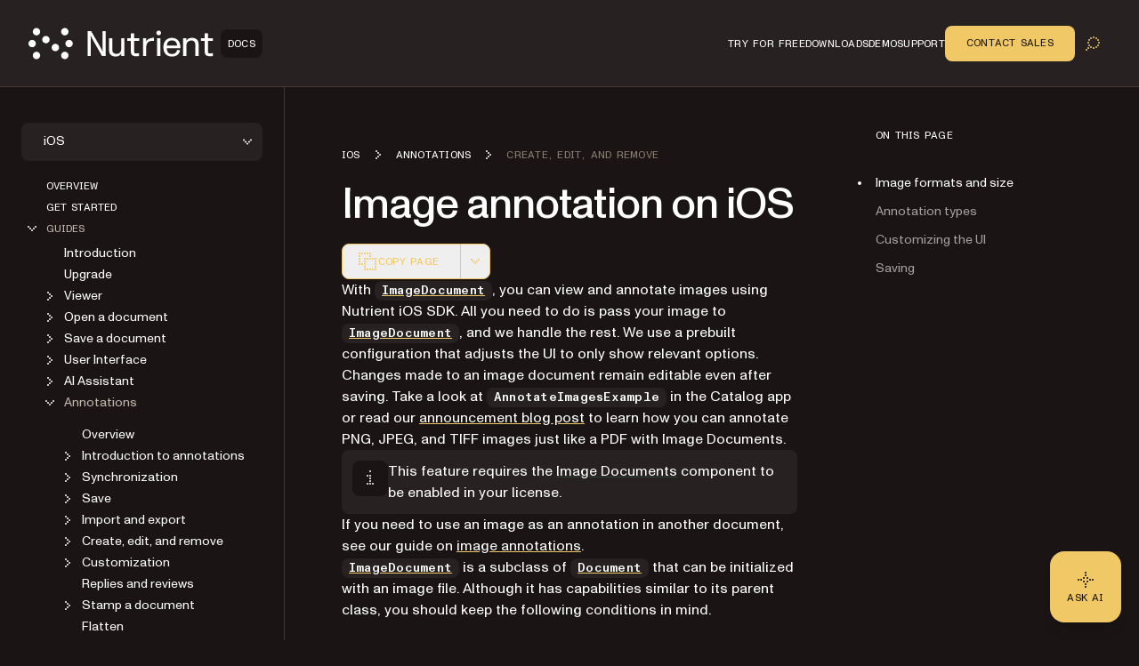

--- FILE ---
content_type: text/html; charset=utf-8
request_url: https://www.nutrient.io/guides/ios/annotations/annotate-images/
body_size: 50638
content:
<!DOCTYPE html><html lang="en" data-forced-theme="sdk"> <head><meta charset="UTF-8"><meta name="viewport" content="width=device-width"><!-- Favicons --><link rel="icon" type="image/svg+xml" href="/favicon.svg"><link rel="icon" type="image/png" sizes="32x32" href="/favicon-32x32.png"><link rel="icon" type="image/png" sizes="16x16" href="/favicon-16x16.png"><link rel="shortcut icon" href="/favicon.ico"><link rel="apple-touch-icon" sizes="180x180" href="/apple-touch-icon.png"><link rel="manifest" href="/site.webmanifest"><meta name="generator" content="Astro v5.16.6"><title>Image annotation SDK for iOS</title><meta name="description" content="Discover how to easily annotate images on iOS with our low-code image annotation SDK and powerful features for PDF-like functionality."><!-- Robots meta tag for search engine crawling --><!-- Preload critical fonts --><link rel="preload" href="/assets/nutrient-fonts/ABCMonumentGroteskVariable.woff2" as="font" type="font/woff2" crossorigin="anonymous"><link rel="preload" href="/assets/nutrient-fonts/ABCMonumentGroteskMono-Medium.woff2" as="font" type="font/woff2" crossorigin="anonymous"><!-- Preconnect to external domains --><link rel="preconnect" href="https://www.googletagmanager.com"><link rel="preconnect" href="https://consent.cookiebot.com"><!-- Start VWO Async SmartCode --><link rel="preconnect" href="https://dev.visualwebsiteoptimizer.com"><script type="text/javascript" id="vwoCode">window._vwo_code ||
(function () {
var w=window,
d=document;
var account_id=892495,
version=2.2,
settings_tolerance=2000,
hide_element='body',
hide_element_style = 'opacity:0 !important;filter:alpha(opacity=0) !important;background:none !important';
/* DO NOT EDIT BELOW THIS LINE */
if(f=!1,v=d.querySelector('#vwoCode'),cc={},-1<d.URL.indexOf('__vwo_disable__')||w._vwo_code)return;try{var e=JSON.parse(localStorage.getItem('_vwo_'+account_id+'_config'));cc=e&&'object'==typeof e?e:{}}catch(e){}function r(t){try{return decodeURIComponent(t)}catch(e){return t}}var s=function(){var e={combination:[],combinationChoose:[],split:[],exclude:[],uuid:null,consent:null,optOut:null},t=d.cookie||'';if(!t)return e;for(var n,i,o=/(?:^|;\s*)(?:(_vis_opt_exp_(\d+)_combi=([^;]*))|(_vis_opt_exp_(\d+)_combi_choose=([^;]*))|(_vis_opt_exp_(\d+)_split=([^:;]*))|(_vis_opt_exp_(\d+)_exclude=[^;]*)|(_vis_opt_out=([^;]*))|(_vwo_global_opt_out=[^;]*)|(_vwo_uuid=([^;]*))|(_vwo_consent=([^;]*)))/g;null!==(n=o.exec(t));)try{n[1]?e.combination.push({id:n[2],value:r(n[3])}):n[4]?e.combinationChoose.push({id:n[5],value:r(n[6])}):n[7]?e.split.push({id:n[8],value:r(n[9])}):n[10]?e.exclude.push({id:n[11]}):n[12]?e.optOut=r(n[13]):n[14]?e.optOut=!0:n[15]?e.uuid=r(n[16]):n[17]&&(i=r(n[18]),e.consent=i&&3<=i.length?i.substring(0,3):null)}catch(e){}return e}();function i(){var e=function(){if(w.VWO&&Array.isArray(w.VWO))for(var e=0;e<w.VWO.length;e++){var t=w.VWO[e];if(Array.isArray(t)&&('setVisitorId'===t[0]||'setSessionId'===t[0]))return!0}return!1}(),t='a='+account_id+'&u='+encodeURIComponent(w._vis_opt_url||d.URL)+'&vn='+version+'&ph=1'+('undefined'!=typeof platform?'&p='+platform:'')+'&st='+w.performance.now();e||((n=function(){var e,t=[],n={},i=w.VWO&&w.VWO.appliedCampaigns||{};for(e in i){var o=i[e]&&i[e].v;o&&(t.push(e+'-'+o+'-1'),n[e]=!0)}if(s&&s.combination)for(var r=0;r<s.combination.length;r++){var a=s.combination[r];n[a.id]||t.push(a.id+'-'+a.value)}return t.join('|')}())&&(t+='&c='+n),(n=function(){var e=[],t={};if(s&&s.combinationChoose)for(var n=0;n<s.combinationChoose.length;n++){var i=s.combinationChoose[n];e.push(i.id+'-'+i.value),t[i.id]=!0}if(s&&s.split)for(var o=0;o<s.split.length;o++)t[(i=s.split[o]).id]||e.push(i.id+'-'+i.value);return e.join('|')}())&&(t+='&cc='+n),(n=function(){var e={},t=[];if(w.VWO&&Array.isArray(w.VWO))for(var n=0;n<w.VWO.length;n++){var i=w.VWO[n];if(Array.isArray(i)&&'setVariation'===i[0]&&i[1]&&Array.isArray(i[1]))for(var o=0;o<i[1].length;o++){var r,a=i[1][o];a&&'object'==typeof a&&(r=a.e,a=a.v,r&&a&&(e[r]=a))}}for(r in e)t.push(r+'-'+e[r]);return t.join('|')}())&&(t+='&sv='+n)),s&&s.optOut&&(t+='&o='+s.optOut);var n=function(){var e=[],t={};if(s&&s.exclude)for(var n=0;n<s.exclude.length;n++){var i=s.exclude[n];t[i.id]||(e.push(i.id),t[i.id]=!0)}return e.join('|')}();return n&&(t+='&e='+n),s&&s.uuid&&(t+='&id='+s.uuid),s&&s.consent&&(t+='&consent='+s.consent),w.name&&-1<w.name.indexOf('_vis_preview')&&(t+='&pM=true'),w.VWO&&w.VWO.ed&&(t+='&ed='+w.VWO.ed),t}code={nonce:v&&v.nonce,library_tolerance:function(){return'undefined'!=typeof library_tolerance?library_tolerance:void 0},settings_tolerance:function(){return cc.sT||settings_tolerance},hide_element_style:function(){return'{'+(cc.hES||hide_element_style)+'}'},hide_element:function(){return performance.getEntriesByName('first-contentful-paint')[0]?'':'string'==typeof cc.hE?cc.hE:hide_element},getVersion:function(){return version},finish:function(e){var t;f||(f=!0,(t=d.getElementById('_vis_opt_path_hides'))&&t.parentNode.removeChild(t),e&&((new Image).src='https://dev.visualwebsiteoptimizer.com/ee.gif?a='+account_id+e))},finished:function(){return f},addScript:function(e){var t=d.createElement('script');t.type='text/javascript',e.src?t.src=e.src:t.text=e.text,v&&t.setAttribute('nonce',v.nonce),d.getElementsByTagName('head')[0].appendChild(t)},load:function(e,t){t=t||{};var n=new XMLHttpRequest;n.open('GET',e,!0),n.withCredentials=!t.dSC,n.responseType=t.responseType||'text',n.onload=function(){if(t.onloadCb)return t.onloadCb(n,e);200===n.status?_vwo_code.addScript({text:n.responseText}):_vwo_code.finish('&e=loading_failure:'+e)},n.onerror=function(){if(t.onerrorCb)return t.onerrorCb(e);_vwo_code.finish('&e=loading_failure:'+e)},n.send()},init:function(){var e,t=this.settings_tolerance();w._vwo_settings_timer=setTimeout(function(){_vwo_code.finish()},t);'body'!==this.hide_element()?(n=d.createElement('style'),e=(t=this.hide_element())?t+this.hide_element_style():'',t=d.getElementsByTagName('head')[0],n.setAttribute('id','_vis_opt_path_hides'),v&&n.setAttribute('nonce',v.nonce),n.setAttribute('type','text/css'),n.styleSheet?n.styleSheet.cssText=e:n.appendChild(d.createTextNode(e)),t.appendChild(n)):(n=d.getElementsByTagName('head')[0],(e=d.createElement('div')).style.cssText='z-index: 2147483647 !important;position: fixed !important;left: 0 !important;top: 0 !important;width: 100% !important;height: 100% !important;background: white !important;',e.setAttribute('id','_vis_opt_path_hides'),e.classList.add('_vis_hide_layer'),n.parentNode.insertBefore(e,n.nextSibling));var n='https://dev.visualwebsiteoptimizer.com/j.php?'+i();-1!==w.location.search.indexOf('_vwo_xhr')?this.addScript({src:n}):this.load(n+'&x=true',{l:1})}};w._vwo_code=code;code.init();})();</script><!-- End VWO Async SmartCode --><link rel="dns-prefetch" href="https://pa.nutrient.io"><link rel="dns-prefetch" href="https://pa.nutrient-staging.io"><link rel="dns-prefetch" href="https://gtm.nutrient.io"><!-- Canonical URL --><link rel="canonical" href="https://www.nutrient.io/guides/ios/annotations/annotate-images/"><!-- Feed Discovery Links --><link rel="alternate" type="application/atom+xml" title="Inside Nutrient (Atom)" href="https://www.nutrient.io/blog/feed.atom"><link rel="alternate" type="application/rss+xml" title="Inside Nutrient (RSS)" href="https://www.nutrient.io/blog/feed.xml"><!-- Alternate Platform Links --><meta name="pspdf-alternate-platform-links" content="[&#34;https://www.nutrient.io/guides/react-native/annotations/annotate-on-images/create-edit-and-remove/&#34;,&#34;https://www.nutrient.io/guides/flutter/annotations/annotate-on-images/create-edit-and-remove/&#34;]"><!-- Open Graph / Facebook --><meta property="og:title" content="Image annotation SDK for iOS"><meta property="og:type" content="website"><meta property="og:locale" content="en"><meta property="og:description" content="Discover how to easily annotate images on iOS with our low-code image annotation SDK and powerful features for PDF-like functionality."><meta property="og:site_name" content="Nutrient"><meta property="og:url" content="https://www.nutrient.io/guides/ios/annotations/annotate-images/"><meta property="og:image" content="https://cdn.prod.website-files.com/65fdb7696055f07a05048833/6717c1324bc009b855df63a7_Nutrient.jpg"><!-- Twitter --><meta name="twitter:card" content="summary_large_image"><meta name="twitter:title" content="Image annotation SDK for iOS"><meta name="twitter:description" content="Discover how to easily annotate images on iOS with our low-code image annotation SDK and powerful features for PDF-like functionality."><meta name="twitter:image" content="https://cdn.prod.website-files.com/65fdb7696055f07a05048833/6717c1324bc009b855df63a7_Nutrient.jpg"><!-- Initialize dataLayer early for Plausible and other scripts --><script>
      window.dataLayer = window.dataLayer || [];
    </script><script>
      // Handle theme synchronization
      const html = document.documentElement;
      const forcedTheme = html.getAttribute("data-forced-theme");
      const currentTheme = html.getAttribute("data-theme");

      if (forcedTheme) {
        // If forced theme exists, sync it to data-theme
        html.setAttribute("data-theme", forcedTheme);
      } else if (!currentTheme) {
        // If no theme is set at all, default to company
        html.setAttribute("data-theme", "company");
      }
      // If data-theme is already set (from server), leave it as is
    </script><!-- Plausible Analytics - conditionally loaded based on team cookie --><script>(function(){const plausibleDomain = "nutrient.io";
const plausibleScript = "https://pa.nutrient.io/js/script.js";

      (function () {
        function hasTeamCookie() {
          return document.cookie.split(";").some(function (c) {
            return c.trim().startsWith("nutrient_team=true");
          });
        }
        if (hasTeamCookie()) {
          console.log("[Plausible] External script not loaded for team member");
          return;
        }
        const s = document.createElement("script");
        s.defer = true;
        s.setAttribute("data-domain", plausibleDomain);
        s.src = plausibleScript;
        document.head.appendChild(s);
      })();
    })();</script><script>
// Skip tracking if team member cookie is set
function hasTeamCookie() {
  return document.cookie.split(';').some(function(c) {
    return c.trim().startsWith('nutrient_team=true');
  });
}
if (hasTeamCookie()) {
  console.log('[Plausible] Tracking disabled for team member');
} else {

window.plausible =
  window.plausible ||
  function (...args) {
    (window.plausible.q = window.plausible.q || []).push(args);
  };

document.addEventListener("DOMContentLoaded", function () {
  // Configuration for click tracking
  // Each entry maps a selector to an event configuration
  const clickTrackers = [
    // Copy buttons tracking
    {
      selector: "div.copy",
      eventName: "Copy Code",
      gtmEvent: "click_copy",
      idAttribute: "copy-click"
    },
    // CTA Buttons
    {
      selector: "#main-nav-contact-sales-cta",
      eventName: "Click Contact Sales CTA",
      gtmEvent: "click_contact_sales_cta",
      idAttribute: "main-nav-contact-sales-cta"
    },
    {
      selector: "#main-nav-trial-cta",
      eventName: "Click Trial CTA",
      gtmEvent: "click_trial_cta",
      idAttribute: "main-nav-trial-cta"
    },
    {
      selector: "#main-nav-downloads-cta",
      eventName: "Click Downloads CTA",
      gtmEvent: "click_downloads_cta",
      idAttribute: "main-nav-downloads-cta"
    },
    {
      selector: "#copy-page-cta",
      eventName: "Click Copy Page CTA",
      gtmEvent: "click_copy_page_cta",
      idAttribute: "copy-page-cta"
    },
    {
      selector: "#view-markdown-cta",
      eventName: "Click View Markdown CTA",
      gtmEvent: "click_view_markdown_cta",
      idAttribute: "view-markdown-cta"
    },
    // AI Chat CTAs
    {
      selector: "#open-chatgpt-cta",
      eventName: "Click Open with ChatGPT CTA",
      gtmEvent: "click_open_chatgpt_cta",
      idAttribute: "open-chatgpt-cta"
    },
    {
      selector: "#open-claude-cta",
      eventName: "Click Open with Claude CTA",
      gtmEvent: "click_open_claude_cta",
      idAttribute: "open-claude-cta"
    },
    {
      selector: "#open-grok-cta",
      eventName: "Click Open with Grok CTA",
      gtmEvent: "click_open_grok_cta",
      idAttribute: "open-grok-cta"
    }
  ];

  // Generic function to attach click tracking to an element
  function attachClickTracking(element, config) {
    // Avoid adding multiple listeners
    if (element.hasAttribute("data-plausible-tracked")) return;

    element.setAttribute("data-plausible-tracked", "true");

    // Set ID if provided in config
    if (config.idAttribute && !element.id) {
      element.setAttribute("id", config.idAttribute);
    }

    element.addEventListener("click", function () {
      const elementId = element.id || config.idAttribute || "unknown";

      // Track with Plausible
      if (window.plausible) {
        window.plausible(config.eventName, {
          props: {
            location: window.location.pathname,
            referrer: document.referrer,
            element_id: elementId
          },
        });
      }

      // Send to GTM reliably via dataLayer
      if (window.dataLayer) {
        window.dataLayer.push({
          event: config.gtmEvent,
          click_id: elementId,
          location: window.location.pathname,
          referrer: document.referrer
        });
      }
    });
  }

  // Function to process existing and new elements
  function processElements() {
    clickTrackers.forEach(function(config) {
      const elements = document.querySelectorAll(config.selector);
      elements.forEach(function(element) {
        attachClickTracking(element, config);
      });
    });
  }

  // Use MutationObserver to handle dynamically added elements
  const observer = new MutationObserver(function (mutations) {
    mutations.forEach(function (mutation) {
      mutation.addedNodes.forEach(function (node) {
        if (node.nodeType === 1) {
          // Element node - check all configured selectors
          clickTrackers.forEach(function(config) {
            // Check if the node itself matches
            if (node.matches && node.matches(config.selector)) {
              attachClickTracking(node, config);
            }
            // Check for matching elements within the added node
            if (node.querySelectorAll) {
              const matchingElements = node.querySelectorAll(config.selector);
              matchingElements.forEach(function(element) {
                attachClickTracking(element, config);
              });
            }
          });
        }
      });
    });
  });

  // Track existing elements
  processElements();

  // Start observing for new elements
  observer.observe(document.body, {
    childList: true,
    subtree: true,
  });
});
} // end hasTeamCookie else block
</script><!-- SoftwareSourceCode Schema for code samples --><!-- Schema script that will be populated after DOM is ready --><script id="code-samples-schema" type="application/ld+json"></script> <script>(function(){const platformSlug = "ios";
const platformMap = {"web":"Web","document-authoring":"Document Authoring","ios":"iOS","android":"Android","mac-catalyst":"Mac Catalyst","document-engine":"Document Engine","dws-processor":"DWS Processor","dws-viewer":"DWS Viewer","ai-assistant":"AI Assistant","ai-document-processing":"AI Document Processing","dotnet":".NET","java":"Java","nodejs":"Node.js","visionos":"VR and Spatial","document-converter":"Document Converter","document-editor":"Document Editor","document-searchability":"Document Searchability","document-automation-server":"Document Automation Server","workflow-automation":"Workflow Automation","react-native":"React Native","flutter":"Flutter","electron":"Electron","maui":"MAUI","dotnet-for-ios":".NET for iOS","dotnet-for-android":".NET for Android","cordova":"Cordova","ionic":"Ionic","processor":"Processor","server":"Web Server-Backed","uwp":"UWP","xamarin-ios":"Xamarin.iOS","xamarin-android":"Xamarin.Android","salesforce":"Salesforce","sharepoint":"SharePoint","teams":"Microsoft Teams","onedrive":"OneDrive"};
const currentUrl = "/guides/ios/annotations/annotate-images/";

  // Generate schema once DOM is ready
  function generateCodeSamplesSchema() {
    // Get runtime platform from URL path
    const runtimePlatform = platformMap[platformSlug] || null;

    // Find all code blocks
    const preElements = document.querySelectorAll("pre[data-language]");
    if (preElements.length === 0) return;

    const codeSamples = [];

    preElements.forEach((preElement) => {
      const language = preElement.getAttribute("data-language") || "text";
      const codeElement = preElement.querySelector("code");
      if (!codeElement) return;

      // Check if this code block is inside a selector component
      // Traverse up to find parent with data-selector-content attribute
      let selectorPlatform = null;
      let selectorKeyForFallback = null;
      let currentParent = preElement.parentElement;
      while (currentParent && currentParent !== document.body) {
        const selectorKey = currentParent.getAttribute("data-selector-content");
        if (selectorKey) {
          selectorKeyForFallback = selectorKey;
          // Extract platform from selector key
          // Selector keys can be: "web-vanilla-js", "mobile-ios", "server-document-engine", etc.
          // Try to find the longest matching platform slug from the key
          // This handles multi-part platform slugs like "document-engine", "react-native", etc.

          const keyParts = selectorKey.split("-");

          // Try matching platform slugs of different lengths (from longest to shortest)
          // e.g., for "server-document-engine", try "document-engine" before "document"
          for (let len = keyParts.length; len > 0; len--) {
            for (let start = 0; start <= keyParts.length - len; start++) {
              const candidate = keyParts.slice(start, start + len).join("-");
              if (platformMap[candidate]) {
                selectorPlatform = platformMap[candidate];
                break;
              }
            }
            if (selectorPlatform) break;
          }
          break;
        }
        currentParent = currentParent.parentElement;
      }

      // Determine the effective runtime platform
      // Priority: 1) Mapped platform from selector, 2) URL path platform, 3) Selector key as fallback
      let effectiveRuntimePlatform = selectorPlatform || runtimePlatform;

      // If no platform found but we have a selector key, use a formatted version of the key
      // This handles cases like "xamarin", "windows", "api" that aren't in the platform map
      if (!effectiveRuntimePlatform && selectorKeyForFallback) {
        // Extract the most relevant part (usually the first or second segment)
        const keyParts = selectorKeyForFallback.split("-");
        // Skip common category prefixes like "mobile", "server", "desktop", "cloud", "api"
        const categoryPrefixes = [
          "mobile",
          "server",
          "desktop",
          "cloud",
          "api",
        ];
        let relevantPart = keyParts[0];

        if (categoryPrefixes.includes(keyParts[0]) && keyParts.length > 1) {
          relevantPart = keyParts[1];
        }

        // Capitalize first letter for consistency
        effectiveRuntimePlatform =
          relevantPart.charAt(0).toUpperCase() + relevantPart.slice(1);
      }

      // Extract code text, excluding line numbers
      let codeText = "";

      // Check if this is Expressive Code with line numbers
      const lines = codeElement.querySelectorAll(".ec-line");
      if (lines.length > 0) {
        // Expressive Code structure - extract text from each line, excluding line numbers
        const codeLines = [];
        lines.forEach((line) => {
          // Get the content div which contains the actual code (not line numbers)
          const content = line.querySelector(".code");
          if (content) {
            const lineText = content.textContent || "";
            // Only add non-empty lines to preserve actual blank lines in code
            codeLines.push(lineText);
          } else {
            // Fallback: get all text but try to remove line number spans
            const lineNumber = line.querySelector(".line");
            if (lineNumber) {
              // Clone the line and remove the line number element
              const clone = line.cloneNode(true);
              const clonedLineNumber = clone.querySelector(".line");
              if (clonedLineNumber) {
                clonedLineNumber.remove();
              }
              codeLines.push(clone.textContent || "");
            } else {
              codeLines.push(line.textContent || "");
            }
          }
        });
        // Join lines and clean up excessive blank lines (more than 1 consecutive)
        codeText = codeLines.join("\n").replace(/\n{3,}/g, "\n\n");
      } else {
        // Standard code block without line numbers
        codeText = codeElement.textContent || "";
      }

      if (codeText.length === 0 || codeText.length > 5000) return;

      // Find nearest heading before this code block
      let context = "";
      let currentElement = preElement.previousElementSibling;

      for (let i = 0; i < 5 && currentElement; i++) {
        if (currentElement instanceof HTMLElement) {
          const tagName = currentElement.tagName.toLowerCase();
          if (["h1", "h2", "h3", "h4", "h5", "h6"].includes(tagName)) {
            context = currentElement.textContent || "";
            break;
          }
        }
        currentElement = currentElement.previousElementSibling;
      }

      // Create name and description
      let name = "";
      if (context) {
        name = context.trim();
        if (name.length > 100) {
          name = name.substring(0, 97) + "...";
        }
      } else {
        const nameParts = ["Code example"];
        if (effectiveRuntimePlatform) {
          nameParts.push("for", effectiveRuntimePlatform);
        }
        nameParts.push("in", language);
        name = nameParts.join(" ");
      }

      // Build schema object
      const sampleSchema = {
        "@type": "SoftwareSourceCode",
        name: name,
        description: name,
        programmingLanguage: language,
        codeSampleType: "inline",
        text: codeText.trim(),
        isPartOf: {
          "@type": "WebPage",
          "@id": window.location.origin + currentUrl,
        },
      };

      if (effectiveRuntimePlatform) {
        sampleSchema.runtimePlatform = effectiveRuntimePlatform;
      }

      codeSamples.push(sampleSchema);
    });

    // Update schema if we found code samples
    if (codeSamples.length > 0) {
      const schemaScript = document.getElementById("code-samples-schema");
      if (schemaScript) {
        const schema = {
          "@context": "https://schema.org",
          "@graph": codeSamples,
        };
        // Stringify and escape HTML-sensitive characters to prevent breaking the script tag
        let jsonString = JSON.stringify(schema, null, 2);
        // Escape angle brackets to prevent script tag issues in code samples
        const ltChar = String.fromCharCode(60); // '<'
        const gtChar = String.fromCharCode(62); // '>'
        const escapedLt = "\\u003c";
        const escapedGt = "\\u003e";
        jsonString = jsonString
          .split(ltChar)
          .join(escapedLt)
          .split(gtChar)
          .join(escapedGt);
        schemaScript.textContent = jsonString;
      }
    }
  }

  // Run immediately if DOM is already loaded (production SSG)
  if (document.readyState === "loading") {
    // Still loading, wait for DOMContentLoaded
    document.addEventListener("DOMContentLoaded", generateCodeSamplesSchema);
  } else {
    // DOM already loaded (common in dev mode or if script is deferred)
    generateCodeSamplesSchema();
  }

  // Also run on Astro page navigation for SPA-like transitions
  document.addEventListener("astro:page-load", generateCodeSamplesSchema);
})();</script><link rel="stylesheet" href="/_astro/_slug_.CikfgCyc.css">
<style>.sidebar{padding:1rem}@media(min-width:992px){.sidebar{padding:2.5rem 1.5rem}}.sidebar .nutrient-dropdown{background-color:#efebe7;background-color:var(--bg-neutral-default-secondary)}.sidebar .sidebar-content{display:none;flex-direction:column;gap:1rem}@media(min-width:992px){.sidebar .sidebar-content{display:flex}.sidebar .sidebar-mobile-content{display:none}}.sidebar .sidebar-mobile-content .nutrient-dropdown{margin:0;background-color:transparent;padding-left:.75rem}.sidebar .sidebar-item{display:flex;min-height:1.5rem;align-items:center;font-size:.75rem;line-height:1rem}body[data-is-header-expanded=true] .left-aside{top:calc(var(--header-height) - var(--top-nav-bar-height))}@media(min-width:992px){body[data-is-header-expanded=true] .left-aside{top:calc(var(--header-height) + var(--top-nav-bar-height))}}body[data-is-header-expanded=false] .left-aside{top:calc(var(--header-height) - var(--top-nav-bar-height) + 1rem)}@media(min-width:992px){body[data-is-header-expanded=false] .left-aside{top:calc(var(--header-height))}}.left-aside{position:sticky;display:flex;align-items:flex-start;border-right-width:1px;border-color:#c2b8ae;background-color:#e2dbda;background-color:var(--bg-neutral-default-primary);border-color:var(--border-neutral-default-primary);z-index:30;transform-origin:top;transition:transform .3s ease-out}@media(min-width:992px){.left-aside{width:var(--left-aside-width);top:calc(var(--header-height) + var(--top-nav-bar-height))}}.left-aside .sidebar-container{display:flex;width:100%;flex-shrink:0}@media(min-width:992px){.left-aside .sidebar-container{position:fixed;overflow:auto}}.left-aside .sidebar-container{max-height:calc(100vh - var(--top-nav-bar-height) - var(--header-height) - var(--toc-container-height));transform:none;transition:transform .3s ease-in-out}@media(min-width:992px){.left-aside .sidebar-container{position:sticky;height:auto;top:calc(var(--header-height) - var(--top-nav-bar-height));max-height:calc(100vh - var(--top-nav-bar-height) - var(--header-height))}}.left-aside .sidebar-container #toggle-sidebar{width:100%}@media(min-width:768px){.left-aside .sidebar-container #toggle-sidebar{display:block}}.left-aside .sidebar-container.sidebar-active{position:fixed;z-index:30;display:block;height:100%;width:100%;overflow-y:auto;background-color:#e2dbda;background-color:var(--bg-neutral-default-primary)}@media(min-width:992px){.left-aside .sidebar-container.sidebar-active{position:sticky;padding:0}}.left-aside .sidebar-container.sidebar-active #toggle-sidebar{display:flex;flex-direction:column}.sidebar-link{margin-left:1.75rem;display:block;font-size:.875rem;line-height:1.25rem;color:#1a1414;text-decoration-line:none;color:var(--text-neutral-primary)}.sidebar-link:hover{color:#1a1414;text-decoration-line:none;color:var(--text-neutral-secondary)}.sidebar-link.active{color:#1a1414;opacity:.6;color:var(--text-neutral-secondary)}.sidebar-link.active:hover,.sidebar-link.active:focus{opacity:1}.sidebar-link:hover,.sidebar-link:focus{opacity:.6}.sidebar-link.is-top-level{font-family:var(--font-semi-mono),ui-monospace,monospace;font-size:.75rem;line-height:1rem;text-transform:uppercase}.sidebar-folder{padding:0}.sidebar-folder .folder-header{display:flex;cursor:pointer;align-items:center;color:#1a1414;color:var(--text-neutral-primary)}.sidebar-folder .folder-header.active{color:#1a1414;color:var(--text-neutral-secondary)}.sidebar-folder .folder-header .folder-icon{margin-right:.25rem;display:inline-block}.sidebar-folder .folder-header .folder-icon .folder-chevron{height:1.5rem;width:1.5rem;color:#1a1414;color:var(--text-neutral-primary)}.sidebar-folder .folder-header .folder-icon .folder-chevron.rotate-icon{transition:transform;transform:rotate(90deg)}.sidebar-folder .folder-header .folder-name.is-top-level{font-family:var(--font-semi-mono),ui-monospace,monospace;font-size:.75rem;line-height:1rem;text-transform:uppercase}.sidebar-folder .folder-header:has(.is-top-level)+.folder-content>ul{margin-top:.5rem}.sidebar-folder .folder-content{margin-top:.25rem;display:flex;flex-direction:column;gap:1.25rem}.sidebar-folder .folder-content.folder-hidden{display:none}.sidebar-folder .folder-content ul{display:flex;flex-direction:column;gap:.75rem;padding-left:1.25rem}.sidebar-folder .folder-content ul li{display:flex;min-height:1.5rem;align-items:center}.sidebar-folder .folder-content ul li:before{display:none}
</style>
<link rel="stylesheet" href="/_astro/_slug_.DE8kKkse.css">
<style>.right-aside #sidebar-hamburger-menu{z-index:30;margin-left:.5rem;display:flex}@media(min-width:992px){.right-aside #sidebar-hamburger-menu{display:none}}.right-aside .toc-container{position:relative;top:0;z-index:20;margin-left:0;padding-top:1.75rem;padding-bottom:.75rem;transition:transform .3s ease-in-out}.right-aside .toc-container.resize-delay{transition:none!important}@media(min-width:1280px){.right-aside .toc-container{position:sticky;z-index:20;order:2;margin-left:4rem;width:100%;overflow:auto;padding-top:2.5rem;padding-bottom:2.5rem;transform:none;top:calc(var(--header-height));max-height:calc(100vh - var(--header-height))}}.right-aside .toc-container .toc-dropdown{position:relative;z-index:20;display:flex;align-items:center;justify-content:flex-end;padding:.5rem 1rem}@media(min-width:992px){.right-aside .toc-container .toc-dropdown{justify-content:space-between}}@media(min-width:1280px){.right-aside .toc-container .toc-dropdown{display:none}}.right-aside .toc-container .toc-dropdown #current-toc-header-section{overflow:hidden;text-overflow:ellipsis;white-space:nowrap;font-size:.875rem;line-height:1.25rem}.right-aside .toc-container .toc-dropdown .toc-dropdown-btn{display:flex;width:-moz-fit-content;width:fit-content;cursor:pointer;align-items:center;gap:.75rem;border-radius:.5rem;border-width:1px;border-color:#c2b8ae;background-color:#e2dbda;padding:.25rem .25rem .25rem 1rem;font-size:.875rem;line-height:1.25rem;font-weight:400;background-color:var(--bg-neutral-default-primary);border-color:var(--border-neutral-default-primary)}@media(min-width:992px){.right-aside .toc-container .toc-dropdown .toc-dropdown-btn{order:-1}}.right-aside .toc-container .toc-dropdown .toc-dropdown-btn:hover,.right-aside .toc-container .toc-dropdown .toc-dropdown-btn:focus{border-color:#2b402f;border-color:var(--border-accent-default)}.right-aside .toc-container .toc-dropdown .toc-dropdown-btn .toc-chevron{height:1rem;width:1rem;transition:transform .3s ease-in-out;transform:rotate(90deg)}.right-aside .toc-container .toc-dropdown .toc-dropdown-btn .toc-chevron.rotate-icon{transform:rotate(-90deg)}.right-aside .toc-container .toc-content-wrapper{position:sticky;z-index:20;display:none}@media(min-width:1280px){.right-aside .toc-container .toc-content-wrapper{display:block}}.right-aside .toc-container .toc-content-wrapper.show-toc{display:block}.toc-content{position:absolute;width:100%;border-width:1px;border-color:#c2b8ae;background-color:#e2dbda;padding:.5rem;background-color:var(--bg-neutral-default-primary);border-color:var(--border-neutral-default-primary)}@media(min-width:1280px){.toc-content{position:relative;border-width:0px;background-color:transparent;padding-left:1rem;padding-right:1rem}}.toc-content .toc-heading{display:none}@media(min-width:1280px){.toc-content .toc-heading{margin:0;margin-left:.5rem;display:block;font-family:var(--font-semi-mono),ui-monospace,monospace;font-weight:400;text-transform:uppercase;line-height:1;letter-spacing:.24px;font-size:.75rem}}.toc-content ul{margin:0;list-style-type:none;padding:0}@media(min-width:1280px){.toc-content ul{margin-top:2rem;margin-left:.5rem;padding:0}}.toc-content ul li{position:relative;padding-top:0;padding-bottom:0}.toc-content ul li:before{display:none}@media(min-width:1280px){.toc-content ul li{padding-top:0;padding-bottom:0}}.toc-content ul li:not(:first-child):before{position:absolute;top:0;left:0;right:0;height:1px;border-top-width:1px;border-color:#c2b8ae;background-color:#e2dbda;background-color:var(--bg-neutral-default-primary);border-color:var(--border-neutral-default-primary);content:""}@media(min-width:1280px){.toc-content ul li:not(:first-child):before{content:none}}.toc-content ul li.toc-current-section .toc-item{color:#1a1414;opacity:1;color:var(--text-neutral-primary)}.toc-content ul li.toc-current-section .toc-item:hover,.toc-content ul li.toc-current-section .toc-item:focus{opacity:.6}@media(min-width:1280px){.toc-content ul li.toc-current-section:after{position:absolute;left:-1.25rem;top:50%;display:block;height:.25rem;width:.25rem;--tw-translate-y: -50%;transform:translate(var(--tw-translate-x),var(--tw-translate-y)) rotate(var(--tw-rotate)) skew(var(--tw-skew-x)) skewY(var(--tw-skew-y)) scaleX(var(--tw-scale-x)) scaleY(var(--tw-scale-y));border-radius:9999px;background-color:#1a1414;background-color:var(--bg-neutral-alternate-primary);content:""}}.toc-content ul li .toc-item{margin:0;display:flex;padding-top:.5rem;padding-bottom:.5rem;padding-right:.5rem;line-height:1.2;color:#1a1414;text-decoration-line:none;opacity:.6;font-size:.75rem}@media(min-width:992px){.toc-content ul li .toc-item{font-size:.875rem}}.toc-content ul li .toc-item{color:var(--text-neutral-primary);word-break:break-word}@media(min-width:1280px){.toc-content ul li .toc-item{display:flex;align-items:center;overflow:hidden;text-overflow:ellipsis}}.toc-content ul li .toc-item:hover,.toc-content ul li .toc-item:focus{color:#1a1414;opacity:1;color:var(--text-neutral-primary)}@media(min-width:1280px){.toc-content ul li:hover:after{--tw-border-opacity: 0;background-color:#1a1414;background-color:var(--bg-neutral-alternate-primary)}}.content-main h2:target,.content-main h3:target,.content-main h4:target{scroll-margin-top:calc(var(--header-height) + var(--toc-container-height) + 3rem)}@media(min-width:1280px){.content-main h2:target,.content-main h3:target,.content-main h4:target{scroll-margin-top:calc(var(--header-height) + 3rem)}}.toc-container-mobile{margin-bottom:2.5rem;display:flex;flex-direction:column}@media(min-width:1280px){.toc-container-mobile{display:none}}.toc-container-mobile .toc-mobile-trigger{display:flex;width:100%;cursor:pointer;align-items:center;justify-content:space-between;border-bottom-width:1px;border-color:#c2b8ae;background-color:transparent;padding-left:0;padding-right:0;padding-top:.5rem;padding-bottom:.5rem;text-align:left;border-color:var(--border-neutral-default-primary)}.toc-container-mobile .toc-mobile-trigger .toc-icon{height:1.5rem;width:1.5rem;color:var(--icon-neutral-primary)}.toc-container-mobile .toc-mobile-trigger .toc-label{margin-left:.5rem;flex:1 1 0%;font-family:var(--font-semi-mono),ui-monospace,monospace;font-size:.75rem;line-height:130%;font-weight:400;text-transform:uppercase;letter-spacing:.24px;color:#1a1414;color:var(--text-neutral-primary)}.toc-container-mobile .toc-mobile-trigger .toc-chevron{height:1.5rem;width:1.5rem;color:var(--icon-accent-default);transition:transform .3s ease-in-out;transform:rotate(90deg)}.toc-container-mobile .toc-mobile-trigger .toc-chevron.rotate-icon{transform:rotate(-90deg)}.toc-container-mobile .toc-content-wrapper{display:none;transition:all .3s ease-in-out}.toc-container-mobile .toc-content-wrapper.show-toc{display:block}.toc-container-mobile .toc-content-wrapper .toc-content{position:relative;border-width:0px;background-color:transparent;padding-left:0;padding-right:0;padding-top:1.5rem;padding-bottom:0}.toc-container-mobile .toc-content-wrapper .toc-content .toc-heading{display:none}.toc-container-mobile .toc-content-wrapper .toc-content ul{margin-top:0;gap:0px}.toc-container-mobile .toc-content-wrapper .toc-content ul li{display:block;padding-top:.5rem;padding-bottom:.5rem;font-family:var(--font-sans),system-ui,sans-serif;font-size:.75rem;line-height:1rem;font-weight:400;opacity:.6}.toc-container-mobile .toc-content-wrapper .toc-content ul li a{padding-top:0;padding-bottom:0}.llms-select{position:relative;margin-top:1.25rem;white-space:nowrap}.llms-select .btn-success{outline:2px solid transparent;outline-offset:2px;box-shadow:0 0 0 2px #6eb479 inset,0 0 0 3px #e2dbda inset}.llms-select .btn-success:hover{box-shadow:0 0 0 2px #6eb479 inset,0 0 0 3px #e2dbda inset}.llms-select .btn-error{outline:2px solid transparent;outline-offset:2px;box-shadow:0 0 0 2px #f25f45 inset,0 0 0 3px #e2dbda inset}.llms-select .btn-error:hover{box-shadow:0 0 0 2px #f25f45 inset,0 0 0 3px #e2dbda inset}.llms-select .group-btn{display:flex;align-items:center;justify-content:space-between}.llms-select .group-btn .btn{flex-wrap:nowrap;white-space:nowrap}.llms-select .group-btn .btn:first-child{border-top-right-radius:0;border-bottom-right-radius:0}.llms-select .group-btn .btn:last-child{margin-left:-1px;border-top-left-radius:0;border-bottom-left-radius:0}.llms-select .group-btn .btn *:not(:first-child):not(:last-child){border-radius:0}.llms-select .group-btn .btn:hover,.llms-select .group-btn .btn:focus,.llms-select .group-btn .btn:focus-visible{z-index:10}.llms-select .group-btn .btn.arrow-btn{padding-left:.25rem;padding-right:.25rem;padding-top:0;padding-bottom:0}.llms-select .copy-page-btn{padding-top:0;padding-bottom:0}.llms-select .copy-page-btn .copy-icon{display:none}.llms-select .copy-page-btn .default-icon{display:inline-block}.llms-select .copy-page-btn[data-icon-state=success] .default-icon{display:none}.llms-select .copy-page-btn[data-icon-state=success] .success-icon{display:inline-block}.llms-select .copy-page-btn[data-icon-state=error] .default-icon{display:none}.llms-select .copy-page-btn[data-icon-state=error] .error-icon{display:inline-block}.article-header .llms-select{margin-top:0;margin-bottom:2rem}@media(min-width:992px){.article-header .llms-select{margin-top:2rem;margin-bottom:0}}.article-header .llms-select .group-btn{justify-content:flex-start}.markdown-actions-dropdown{position:absolute;left:0;z-index:50;margin-top:.5rem;min-width:280px;border-radius:.5rem;border-width:1px;border-color:#897e70;background-color:#e2dbda;--tw-shadow: 0 10px 15px -3px rgb(0 0 0 / .1), 0 4px 6px -4px rgb(0 0 0 / .1);--tw-shadow-colored: 0 10px 15px -3px var(--tw-shadow-color), 0 4px 6px -4px var(--tw-shadow-color);box-shadow:var(--tw-ring-offset-shadow, 0 0 #0000),var(--tw-ring-shadow, 0 0 #0000),var(--tw-shadow);background-color:var(--bg-neutral-default-primary);border-color:var(--border-neutral-default-secondary)}@media(min-width:1440px){.markdown-actions-dropdown{left:auto;right:0}}.markdown-actions-dropdown.hidden{display:none}.markdown-actions-option{display:block;width:100%;cursor:pointer;padding:.75rem 1.5rem;text-align:left;font-size:.875rem;line-height:1.25rem;font-weight:500;color:#1a1414;text-decoration-line:none;transition-property:color,background-color,border-color,text-decoration-color,fill,stroke;transition-timing-function:cubic-bezier(.4,0,.2,1);transition-duration:.15s;color:var(--text-neutral-primary)}.markdown-actions-option:hover{background-color:#efebe7;text-decoration-line:none;background-color:var(--bg-neutral-default-secondary)}.markdown-actions-option:focus{background-color:#efebe7;outline:2px solid transparent;outline-offset:2px;background-color:var(--bg-neutral-default-secondary)}.markdown-actions-option:first-child{border-top-left-radius:.5rem;border-top-right-radius:.5rem}.markdown-actions-option:last-child{border-bottom-right-radius:.5rem;border-bottom-left-radius:.5rem}.markdown-actions-option .option-text{display:flex;flex-direction:column;gap:.25rem}.markdown-actions-option .option-title{display:flex;align-items:center;gap:.5rem}.markdown-actions-option .option-description{display:block;font-size:.75rem;line-height:1rem;font-weight:400;color:#1a1414;color:var(--text-neutral-secondary)}.markdown-actions-option .team-badge{display:inline-flex;height:1.25rem;width:1.25rem;align-items:center;justify-content:center;border-radius:.25rem;background-color:#2b402f;font-family:var(--font-semi-mono),ui-monospace,monospace;font-size:.75rem;line-height:1rem;font-weight:600;line-height:1;color:#fff;color:var(--text-on-accent-on-default);background-color:var(--bg-accent-default);padding-top:2px}
.breadcrumbs{margin:0}.breadcrumbs ol{margin:0;display:flex;list-style-type:none;flex-direction:row;flex-wrap:wrap;align-items:center;gap:0px;padding:0}.breadcrumbs li{position:relative;display:flex;align-items:center;font-family:var(--font-semi-mono),ui-monospace,monospace;font-size:.75rem;line-height:1rem;text-transform:uppercase;letter-spacing:.24px;text-decoration-line:none}.breadcrumbs li:before{display:none}.breadcrumbs li:not(:last-child):after{display:none}.breadcrumbs li a{position:relative;font-family:var(--font-semi-mono),ui-monospace,monospace;font-size:.75rem;line-height:1rem;text-transform:uppercase;letter-spacing:.24px;color:#1a1414;text-decoration-line:none;color:var(--text-neutral-primary)}.breadcrumbs li a:hover{color:#1a1414;color:var(--text-neutral-secondary)}.breadcrumbs a{text-decoration-line:none;transition-property:color,background-color,border-color,text-decoration-color,fill,stroke;transition-timing-function:cubic-bezier(.4,0,.2,1);transition-duration:.2s}.breadcrumbs a:hover{text-decoration-line:none}.breadcrumbs [aria-current=page]{background-color:transparent;font-weight:500;color:#68594b;color:var(--text-neutral-tertiary)}.breadcrumb-icon{margin-left:.5rem;height:1.5rem;width:1.5rem}
.feedback-section{margin-top:0;margin-bottom:0;width:100%}.feedback-content{display:flex;flex-direction:column;gap:2rem;padding-top:24px;padding-bottom:48px}.feedback-content h3{font-size:1.75rem;line-height:1.15;margin-bottom:32px;margin-top:0}.feedback-content h3.form-heading{margin-bottom:24px}.feedback-content .thank-you-message h2{font-size:2rem}.feedback-initial>:not([hidden])~:not([hidden]){--tw-space-y-reverse: 0;margin-top:calc(1rem * calc(1 - var(--tw-space-y-reverse)));margin-bottom:calc(1rem * var(--tw-space-y-reverse))}.feedback-buttons{display:flex;gap:.75rem}.feedback-btn-content{display:flex;align-items:center;gap:.5rem;transition-property:opacity;transition-timing-function:cubic-bezier(.4,0,.2,1);transition-duration:.2s}.feedback-btn-loading{position:absolute;inset:0;display:flex;align-items:center;justify-content:center;opacity:0;transition-property:opacity;transition-timing-function:cubic-bezier(.4,0,.2,1);transition-duration:.2s}.feedback-form{max-width:24rem}.feedback-form>:not([hidden])~:not([hidden]){--tw-space-y-reverse: 0;margin-top:calc(1rem * calc(1 - var(--tw-space-y-reverse)));margin-bottom:calc(1rem * var(--tw-space-y-reverse))}.character-counter{margin-top:-.5rem;margin-bottom:.5rem;text-align:right;font-size:.875rem;line-height:1.25rem;color:#1a1414;color:var(--text-neutral-secondary)}.character-counter.warning{--tw-text-opacity: 1;color:rgb(202 138 4 / var(--tw-text-opacity, 1))}.character-counter.error{--tw-text-opacity: 1;color:rgb(220 38 38 / var(--tw-text-opacity, 1))}.feedback-company{position:absolute;left:-9999px;height:1px;width:1px}.feedback-form-buttons{display:flex;justify-content:flex-end;gap:.75rem}.feedback-thanks{margin-top:1rem}.feedback-error>:not([hidden])~:not([hidden]){--tw-space-y-reverse: 0;margin-top:calc(.75rem * calc(1 - var(--tw-space-y-reverse)));margin-bottom:calc(.75rem * var(--tw-space-y-reverse))}.feedback-error-buttons{display:flex;gap:.75rem}.questions-contact-us{width:100%}.questions-contact-us p{margin:0;padding-top:1.5rem;padding-bottom:1.5rem;font-size:1rem;line-height:1.5rem}.questions-contact-us p a{color:#1a1414;color:var(--text-neutral-primary);text-decoration-line:underline;text-decoration-color:#1a1414}.questions-contact-us p a:hover{color:#1a1414;color:var(--text-neutral-secondary);text-decoration-line:underline;text-decoration-color:#1a1414}
.label{display:inline-flex;height:-moz-fit-content;height:fit-content;min-height:32px;width:-moz-fit-content;width:fit-content;max-width:-moz-max-content;max-width:max-content;flex-direction:column;align-items:center;justify-content:center;border-radius:.5rem;padding-top:0;padding-bottom:0;padding-left:.5rem;padding-right:.5rem;text-decoration-line:none}.label:hover{text-decoration-line:none}.label span,.label span p{display:inline-flex;align-items:center;justify-content:center;gap:.5rem;font-family:var(--font-semi-mono),ui-monospace,monospace;font-size:.75rem;line-height:normal;font-weight:400;text-transform:uppercase;letter-spacing:.24px}.label.label-neutral-bg-primary,.label.label-neutral-bg-primary p{background-color:#e2dbda;color:#1a1414;color:var(--text-neutral-primary);background-color:var(--bg-neutral-default-primary)}.label.label-neutral-bg-tertiary,.label.label-neutral-bg-tertiary p{background-color:#c2b8ae;color:#1a1414;color:var(--text-neutral-primary);background-color:var(--bg-neutral-default-tertiary)}.label.label-accent-bg-alternate,.label.label-accent-bg-alternate p{background-color:#6eb479;color:#1a1414;color:var(--text-on-accent-on-alternate);background-color:var(--bg-accent-alternate)}.label.label-accent,.label.label-accent p{background-color:#2b402f;color:#fff;color:var(--text-on-accent-on-default);background-color:var(--bg-accent-default)}.label.label-ghost,.label.label-ghost p{color:#1a1414;color:var(--text-neutral-primary)}.label.label-neutral,.label.label-neutral p{background-color:#c2b8ae;color:#1a1414;color:var(--text-neutral-primary);background-color:var(--bg-neutral-default-tertiary)}.label.label-pink,.label.label-pink p{background-color:#de9ccb;color:#1a1414;color:var(--text-static-dark-strong);background-color:var(--bg-state-neutral)}.label.label-green,.label.label-green p{background-color:#6eb479;color:#1a1414;color:var(--text-static-dark-strong);background-color:var(--bg-state-success)}.label.label-yellow,.label.label-yellow p{background-color:#f0c966;color:#1a1414;color:var(--text-static-dark-strong);background-color:var(--bg-state-warning)}.label.label-black,.label.label-black p{background-color:#1a1414;color:#fff;color:var(--text-neutral-alternate);background-color:var(--bg-neutral-alternate-primary)}.label.label-brown,.label.label-brown p{background-color:#68594b;color:#fff;color:var(--text-neutral-alternate);background-color:var(--bg-static-dark-subtle)}.label.label-red,.label.label-red p{background-color:#f25f45;color:#1a1414;color:var(--text-static-dark-strong);background-color:var(--bg-state-error)}.label.label-white,.label.label-white p{background-color:#c2b8ae;color:#1a1414;color:var(--text-neutral-primary);background-color:var(--bg-neutral-default-tertiary)}.label .icon{display:flex;height:1.5rem;width:1.5rem;align-items:center;justify-content:center}.label .image{height:1.5rem;width:1.5rem;overflow:hidden;border-radius:9999px}.label .image div{height:100%;width:100%;background-size:cover}a.label{position:relative;overflow:hidden}a.label:after{position:absolute;top:0;left:0;height:100%;width:100%;background-color:transparent;transition-property:all;transition-timing-function:cubic-bezier(.4,0,.2,1);transition-duration:.3s;--tw-content: "";content:var(--tw-content)}a.label:hover:after{background-color:#1a141433;background-color:var(--bg-overlay-dark-secondary)}
.nutrient-input-wrapper{display:flex;width:100%;flex-direction:column;align-items:flex-start}.nutrient-input-wrapper:has(textarea){position:relative}.nutrient-input-wrapper:has(textarea) .nutrient-input-helper-container{position:relative}.nutrient-input-wrapper:has(textarea) .nutrient-input-helper-container:before{pointer-events:none;position:absolute;top:-.75rem;right:.5rem;height:.25rem;width:.25rem;border-radius:9999px;background-color:#1a1414;--tw-content: "";content:var(--tw-content);background-color:var(--bg-neutral-alternate-primary)}.nutrient-input-label{padding-bottom:.5rem;font-family:var(--font-semi-mono),ui-monospace,monospace;font-size:.75rem;line-height:1rem;text-transform:uppercase;letter-spacing:.24px;color:#1a1414;color:var(--text-neutral-primary)}.nutrient-input{min-height:2.5rem;width:100%;border-radius:.5rem;border-width:0px;background-color:#efebe7;padding:.75rem 1.5rem;font-family:var(--font-sans),system-ui,sans-serif;font-size:.875rem;line-height:1.25rem;line-height:1.2;color:#1a1414;outline-offset:-1px;color:var(--text-neutral-primary);background-color:var(--bg-neutral-default-secondary)}.nutrient-input::-moz-placeholder{color:#68594b;color:var(--text-neutral-tertiary)}.nutrient-input::placeholder{color:#68594b;color:var(--text-neutral-tertiary)}.nutrient-input:hover{outline:1px solid var(--border-neutral-default-primary)}.nutrient-input:focus{outline-offset:-2px;outline:2px solid var(--border-state-focused)}.secondary .nutrient-input{background-color:#e2dbda;background-color:var(--bg-neutral-default-primary)}.nutrient-input-error,.nutrient-input-error:hover{border-color:#f25f45;border-color:var(--border-state-error)}.nutrient-input-error:focus{border-color:#f25f45;--tw-ring-color: hsla(9, 87%, 61%, 1);border-color:var(--border-state-error);--tw-ring-color: var(--ring-accent-red)}.nutrient-input-disabled{cursor:not-allowed;opacity:.5}.nutrient-input-disabled:hover{border-color:transparent}.nutrient-input-disabled.nutrient-input-error:hover{border-color:#f25f45;border-color:var(--border-state-error)}.nutrient-input-helper-container{width:100%}.nutrient-input-helper-text{font-family:var(--font-semi-mono),ui-monospace,monospace;font-size:.75rem;line-height:1rem;text-transform:uppercase;line-height:1.3;letter-spacing:.24px;color:#1a1414;color:var(--text-neutral-primary)}.nutrient-input-error-text{font-family:var(--font-semi-mono),ui-monospace,monospace;font-size:.75rem;line-height:1rem;text-transform:uppercase;line-height:1.3;letter-spacing:.24px;color:#672d23;color:var(--text-state-error)}.nutrient-input-helper-text,.nutrient-input-error-text{margin-top:.5rem}
.nutrient-dropdown{position:relative;display:flex;height:42.8px;width:100%;cursor:pointer;align-items:center;border-radius:.5rem;border-width:1px;border-color:transparent;background-color:#efebe7;padding-left:1.5rem;padding-right:3rem;font-family:var(--font-sans),system-ui,sans-serif;font-size:.875rem;line-height:1.25rem;line-height:1.2;color:#1a1414;color:var(--text-neutral-primary);background-color:var(--bg-neutral-default-secondary)}.nutrient-dropdown:hover{border-color:#c2b8ae;border-color:var(--border-neutral-default-primary)}.secondary .nutrient-dropdown{background-color:#e2dbda;background-color:var(--bg-neutral-default-primary)}.nutrient-dropdown select{position:absolute;inset:0;height:100%;width:100%;cursor:pointer;-webkit-appearance:none;-moz-appearance:none;appearance:none;border-radius:.25rem;background-color:transparent;font-family:var(--font-sans),system-ui,sans-serif;font-size:.875rem;line-height:1.25rem;opacity:0;outline:2px solid transparent;outline-offset:2px}.nutrient-dropdown select:focus{outline:2px solid transparent;outline-offset:2px}.nutrient-dropdown:focus-within{outline-offset:-2px;outline:2px solid var(--border-state-focused)}.nutrient-dropdown .selected-text{pointer-events:none;overflow:hidden;text-overflow:ellipsis;white-space:nowrap;font-family:var(--font-sans),system-ui,sans-serif;font-size:.875rem;line-height:1.25rem;color:#1a1414;color:var(--text-neutral-primary)}.nutrient-dropdown .dropdown-icon{pointer-events:none;position:absolute;top:0;bottom:0;right:.25rem;display:flex;height:100%;align-items:center;color:#1a1414;color:var(--text-neutral-primary)}.nutrient-dropdown.white-bg .selected-text,.nutrient-dropdown.white-bg .dropdown-icon{color:#1a1414;color:var(--text-neutral-primary)}.nutrient-dropdown-error,.nutrient-dropdown-error:hover{border-color:#f25f45;border-color:var(--border-state-error)}.nutrient-dropdown-error:focus{border-color:#f25f45;--tw-ring-color: hsla(9, 87%, 61%, 1);border-color:var(--border-state-error);--tw-ring-color: var(--ring-accent-red) }.nutrient-dropdown-disabled{cursor:not-allowed;opacity:.5}.nutrient-dropdown-disabled:hover{border-color:transparent}.nutrient-dropdown-disabled.nutrient-dropdown-error:hover{border-color:#f25f45;border-color:var(--border-state-error)}.nutrient-dropdown.is-secondary{background-color:#efebe7;background-color:var(--bg-neutral-default-secondary)}.nutrient-dropdown.is-inactive{pointer-events:none;opacity:.5}
.separator{display:flex;width:100%;flex-shrink:0;flex-direction:column;align-items:center;justify-content:center;gap:.5rem}.separator.separator-primary{border-color:#c2b8ae;border-color:var(--border-neutral-default-primary)}.separator.separator-secondary{border-color:#897e70;border-color:var(--border-neutral-default-secondary)}.separator.separator-with-text{flex-direction:row;align-items:center;gap:1rem}.separator.separator-with-text hr{flex:1 1 0%;border-color:inherit}.separator-text{font-family:var(--font-semi-mono),ui-monospace,monospace;font-weight:400;text-transform:uppercase;line-height:100%;letter-spacing:.24px;color:#1a1414;font-size:.75rem;color:var(--text-neutral-primary)}.separator-vertical{height:1px;width:100%;background-color:#c2b8ae;background-color:var(--bg-neutral-default-tertiary)}@media(min-width:992px){.separator-vertical{height:100%;width:1px}}
nutrient-tabs{margin:0;display:flex;flex-direction:column}nutrient-tabs.tabs-left>.tablist-wrapper{justify-content:flex-start}nutrient-tabs.tabs-center>.tablist-wrapper{justify-content:center}nutrient-tabs.tabs-right>.tablist-wrapper{justify-content:flex-end}nutrient-tabs .tablist-wrapper{display:none}@media(min-width:478px){nutrient-tabs .tablist-wrapper{display:flex}}nutrient-tabs .tablist-wrapper ul{flex-direction:row;flex-wrap:wrap;border-bottom-width:2px;border-color:#897e70;border-color:var(--border-neutral-default-secondary)}nutrient-tabs .tablist-wrapper ul li{margin:0;padding:0}nutrient-tabs .tablist-wrapper ul li:before{display:none}nutrient-tabs [role=tablist]{margin:0;display:flex;list-style-type:none;border-bottom-width:2px;border-color:#2b402f;padding:0;border-color:var(--border-accent-default)}nutrient-tabs .tab{margin-bottom:-.25rem;font-family:var(--font-semi-mono),ui-monospace,monospace;text-transform:uppercase;font-size:.75rem}nutrient-tabs .tab>[role=tab]{display:flex;align-items:center;gap:.5rem;border-bottom-width:2px;border-color:transparent;padding:.5rem 1rem;letter-spacing:.24px;text-decoration-line:none;transition:color .2s,border-color .2s,opacity .2s}nutrient-tabs .tablist-wrapper~:global([role=tabpanel]){margin-top:1rem}nutrient-tabs .mobile-dropdown{position:relative;margin-bottom:1rem}nutrient-tabs .mobile-dropdown .mobile-dropdown-trigger{display:flex;width:100%;align-items:center;justify-content:space-between;gap:.25rem;border-radius:.5rem;border-width:1px;border-color:#897e70;padding:.75rem 1rem .75rem 1.5rem;text-align:left;border-color:var(--border-neutral-default-secondary);transition:all .2s}nutrient-tabs .mobile-dropdown .mobile-dropdown-trigger.dropdown-open .chevron-icon{--tw-rotate: 180deg;transform:translate(var(--tw-translate-x),var(--tw-translate-y)) rotate(var(--tw-rotate)) skew(var(--tw-skew-x)) skewY(var(--tw-skew-y)) scaleX(var(--tw-scale-x)) scaleY(var(--tw-scale-y))}nutrient-tabs .mobile-dropdown .mobile-dropdown-trigger .mobile-dropdown-label{display:flex;align-items:center;font-family:var(--font-semi-mono),ui-monospace,monospace;font-size:.75rem}nutrient-tabs .mobile-dropdown .mobile-dropdown-trigger .chevron-icon{transition-property:transform;transition-timing-function:cubic-bezier(.4,0,.2,1);transition-duration:.2s}nutrient-tabs .mobile-dropdown .mobile-dropdown-menu{position:absolute;top:100%;left:0;right:0;z-index:10;margin-top:.25rem;border-radius:.5rem;border-width:1px;border-color:#897e70;background-color:#e2dbda;padding:.25rem;font-family:var(--font-semi-mono),ui-monospace,monospace;--tw-shadow: 0 10px 15px -3px rgb(0 0 0 / .1), 0 4px 6px -4px rgb(0 0 0 / .1);--tw-shadow-colored: 0 10px 15px -3px var(--tw-shadow-color), 0 4px 6px -4px var(--tw-shadow-color);box-shadow:var(--tw-ring-offset-shadow, 0 0 #0000),var(--tw-ring-shadow, 0 0 #0000),var(--tw-shadow);font-size:.75rem;background-color:var(--bg-neutral-default-primary);border-color:var(--border-neutral-default-secondary)}nutrient-tabs .mobile-dropdown .mobile-dropdown-menu .mobile-dropdown-item{display:flex;width:100%;align-items:center;border-radius:.5rem;padding:.75rem 1rem;text-align:left;transition:all .2s}nutrient-tabs.underline-accent>.tablist-wrapper ul{border-bottom-width:0px}nutrient-tabs.underline-accent>.tablist-wrapper .tab [role=tab]{border-radius:.5rem;border-width:2px;border-color:transparent;color:#68594b;--tw-shadow: 0 0 #0000;--tw-shadow-colored: 0 0 #0000;box-shadow:var(--tw-ring-offset-shadow, 0 0 #0000),var(--tw-ring-shadow, 0 0 #0000),var(--tw-shadow);outline:2px solid transparent;outline-offset:2px;color:var(--text-neutral-tertiary)}nutrient-tabs.underline-accent>.tablist-wrapper .tab [role=tab]:hover{color:#1a1414;color:var(--text-neutral-primary)}nutrient-tabs.underline-accent>.tablist-wrapper .tab [role=tab]:focus-visible{display:flex;align-items:center;justify-content:center;border-radius:.5rem;border-width:2px;outline:2px solid transparent;outline-offset:2px;box-shadow:0 0 0 2px var(--border-state-focused, #DE9DCC) inset}nutrient-tabs.underline-accent>.tablist-wrapper .tab [role=tab][aria-selected=true]{position:relative;color:#1a1414;--tw-shadow: 0 0 #0000;--tw-shadow-colored: 0 0 #0000;box-shadow:var(--tw-ring-offset-shadow, 0 0 #0000),var(--tw-ring-shadow, 0 0 #0000),var(--tw-shadow);color:var(--text-neutral-primary)}nutrient-tabs.underline-accent>.tablist-wrapper .tab [role=tab][aria-selected=true]:after{position:absolute;bottom:-3px;left:-.125rem;right:-.125rem;display:block;height:.125rem;align-self:stretch;border-radius:9999px;background-color:#2b402f;background-color:var(--bg-accent-default);content:""}nutrient-tabs.underline-accent .mobile-dropdown .mobile-dropdown-trigger{color:#1a1414;color:var(--text-neutral-primary)}nutrient-tabs.underline-accent .mobile-dropdown .mobile-dropdown-trigger .mobile-dropdown-label{color:#1a1414;color:var(--text-neutral-primary)}nutrient-tabs.underline-accent .mobile-dropdown .mobile-dropdown-menu .mobile-dropdown-item{color:#68594b;color:var(--text-neutral-tertiary)}nutrient-tabs.underline-accent .mobile-dropdown .mobile-dropdown-menu .mobile-dropdown-item:hover,nutrient-tabs.underline-accent .mobile-dropdown .mobile-dropdown-menu .mobile-dropdown-item:focus-visible{color:#1a1414;color:var(--text-neutral-primary)}nutrient-tabs.underline-accent .mobile-dropdown .mobile-dropdown-menu .mobile-dropdown-item[aria-selected=true]{color:#1a1414;color:var(--text-neutral-primary)}nutrient-tabs.button-accent>.tablist-wrapper ul{display:inline-flex;align-items:center;justify-content:center;gap:.25rem;border-radius:.75rem;border-width:1px;padding:.25rem}nutrient-tabs.button-accent>.tablist-wrapper .tab [role=tab]{border-radius:.5rem;border-bottom-width:0px;color:#1a1414;color:var(--text-neutral-primary)}nutrient-tabs.button-accent>.tablist-wrapper .tab [role=tab]:hover{opacity:.6}nutrient-tabs.button-accent>.tablist-wrapper .tab [role=tab]:focus{opacity:1}nutrient-tabs.button-accent>.tablist-wrapper .tab [role=tab]{border:2px solid transparent}nutrient-tabs.button-accent>.tablist-wrapper .tab [role=tab]:focus-visible{display:flex;align-items:center;justify-content:center;border-radius:.5rem;border-width:2px;background-color:#2b402f;color:#fff;outline:2px solid transparent;outline-offset:2px;color:var(--text-on-accent-on-default);background-color:var(--bg-accent-default);box-shadow:0 0 0 2px var(--border-state-focused, #DE9DCC) inset}nutrient-tabs.button-accent>.tablist-wrapper .tab [role=tab][aria-selected=true]{--tw-shadow: 0 0 #0000;--tw-shadow-colored: 0 0 #0000;box-shadow:var(--tw-ring-offset-shadow, 0 0 #0000),var(--tw-ring-shadow, 0 0 #0000),var(--tw-shadow)}nutrient-tabs.button-accent>.tablist-wrapper .tab [role=tab][aria-selected=true]{display:flex;min-height:2.5rem;align-items:center;justify-content:center;border-radius:.5rem;background-color:#2b402f;color:#fff;color:var(--text-on-accent-on-default);background-color:var(--bg-accent-default)}nutrient-tabs.button-accent>.tablist-wrapper .tab [role=tab][aria-selected=true]:hover{opacity:1}nutrient-tabs.button-accent .mobile-dropdown .mobile-dropdown-trigger{background-color:#2b402f;color:#fff;color:var(--text-on-accent-on-default);background-color:var(--bg-accent-default)}nutrient-tabs.button-accent .mobile-dropdown .mobile-dropdown-trigger .mobile-dropdown-label{color:#fff;color:var(--text-on-accent-on-default)}nutrient-tabs.button-accent .mobile-dropdown .mobile-dropdown-menu .mobile-dropdown-item{color:#1a1414;color:var(--text-neutral-primary)}nutrient-tabs.button-accent .mobile-dropdown .mobile-dropdown-menu .mobile-dropdown-item:hover,nutrient-tabs.button-accent .mobile-dropdown .mobile-dropdown-menu .mobile-dropdown-item:focus-visible{opacity:.6}nutrient-tabs.button-accent .mobile-dropdown .mobile-dropdown-menu .mobile-dropdown-item[aria-selected=true]{background-color:#2b402f;color:#fff;opacity:1;color:var(--text-on-accent-on-default);background-color:var(--bg-accent-default)}nutrient-tabs.button-light>.tablist-wrapper ul{display:inline-flex;align-items:center;justify-content:center;gap:.25rem;border-radius:.75rem;border-width:1px;padding:.25rem}nutrient-tabs.button-light>.tablist-wrapper .tab [role=tab]{border-radius:.5rem;border-bottom-width:0px;color:#fff;color:var(--text-static-light-strong)}nutrient-tabs.button-light>.tablist-wrapper .tab [role=tab]:hover{opacity:.6}nutrient-tabs.button-light>.tablist-wrapper .tab [role=tab]:focus{opacity:1}nutrient-tabs.button-light>.tablist-wrapper .tab [role=tab]{border:2px solid transparent}nutrient-tabs.button-light>.tablist-wrapper .tab [role=tab]:focus-visible{display:flex;align-items:center;justify-content:center;border-radius:.5rem;border-width:2px;background-color:#fff;color:#1a1414;outline:2px solid transparent;outline-offset:2px;color:var(--text-static-dark-strong);background-color:var(--bg-static-light-strong);box-shadow:0 0 0 2px var(--border-state-focused, #DE9DCC) inset}nutrient-tabs.button-light>.tablist-wrapper .tab [role=tab][aria-selected=true]{--tw-shadow: 0 0 #0000;--tw-shadow-colored: 0 0 #0000;box-shadow:var(--tw-ring-offset-shadow, 0 0 #0000),var(--tw-ring-shadow, 0 0 #0000),var(--tw-shadow)}nutrient-tabs.button-light>.tablist-wrapper .tab [role=tab][aria-selected=true]{display:flex;min-height:2.5rem;align-items:center;justify-content:center;border-radius:.5rem;background-color:#fff;color:#1a1414;color:var(--text-static-dark-strong);background-color:var(--bg-static-light-strong)}nutrient-tabs.button-light>.tablist-wrapper .tab [role=tab][aria-selected=true]:hover{opacity:1}nutrient-tabs.button-light .mobile-dropdown .mobile-dropdown-trigger{background-color:#fff;color:#1a1414;color:var(--text-static-dark-strong);background-color:var(--bg-static-light-strong)}nutrient-tabs.button-light .mobile-dropdown .mobile-dropdown-trigger .mobile-dropdown-label{color:#1a1414;color:var(--text-static-dark-strong)}nutrient-tabs.button-light .mobile-dropdown .mobile-dropdown-menu .mobile-dropdown-item{color:#fff;color:var(--text-static-light-strong)}nutrient-tabs.button-light .mobile-dropdown .mobile-dropdown-menu .mobile-dropdown-item:hover,nutrient-tabs.button-light .mobile-dropdown .mobile-dropdown-menu .mobile-dropdown-item:focus,nutrient-tabs.button-light .mobile-dropdown .mobile-dropdown-menu .mobile-dropdown-item:focus-visible{opacity:.6}nutrient-tabs.button-light .mobile-dropdown .mobile-dropdown-menu .mobile-dropdown-item[aria-selected=true]{background-color:#fff;color:#1a1414;opacity:1;color:var(--text-static-dark-strong);background-color:var(--bg-static-light-strong)}nutrient-tabs.underline-light>.tablist-wrapper ul{border-bottom-width:0px}nutrient-tabs.underline-light>.tablist-wrapper .tab [role=tab]{border-radius:.5rem;border-width:2px;border-color:transparent;color:#fff;--tw-shadow: 0 0 #0000;--tw-shadow-colored: 0 0 #0000;box-shadow:var(--tw-ring-offset-shadow, 0 0 #0000),var(--tw-ring-shadow, 0 0 #0000),var(--tw-shadow);outline:2px solid transparent;outline-offset:2px;color:var(--text-static-light-strong)}nutrient-tabs.underline-light>.tablist-wrapper .tab [role=tab]:hover{opacity:.6}nutrient-tabs.underline-light>.tablist-wrapper .tab [role=tab]:focus{opacity:1}nutrient-tabs.underline-light>.tablist-wrapper .tab [role=tab]:focus-visible{display:flex;align-items:center;justify-content:center;border-radius:.5rem;border-width:2px;outline:2px solid transparent;outline-offset:2px;box-shadow:0 0 0 2px var(--border-state-focused, #DE9DCC) inset}nutrient-tabs.underline-light>.tablist-wrapper .tab [role=tab][aria-selected=true]{position:relative;color:#fff;--tw-shadow: 0 0 #0000;--tw-shadow-colored: 0 0 #0000;box-shadow:var(--tw-ring-offset-shadow, 0 0 #0000),var(--tw-ring-shadow, 0 0 #0000),var(--tw-shadow);color:var(--text-static-light-strong)}nutrient-tabs.underline-light>.tablist-wrapper .tab [role=tab][aria-selected=true]:hover{opacity:1}nutrient-tabs.underline-light>.tablist-wrapper .tab [role=tab][aria-selected=true]:after{position:absolute;bottom:-3px;left:-.125rem;right:-.125rem;display:block;height:.125rem;align-self:stretch;border-radius:9999px;background-color:#c2b8ae;background-color:var(--bg-static-light-subtle);content:""}nutrient-tabs.underline-light .mobile-dropdown .mobile-dropdown-trigger{color:#fff;color:var(--text-static-light-strong)}nutrient-tabs.underline-light .mobile-dropdown .mobile-dropdown-trigger .mobile-dropdown-label{color:#fff;color:var(--text-static-light-strong)}nutrient-tabs.underline-light .mobile-dropdown .mobile-dropdown-menu .mobile-dropdown-item{color:#fff;color:var(--text-static-light-strong)}nutrient-tabs.underline-light .mobile-dropdown .mobile-dropdown-menu .mobile-dropdown-item:hover,nutrient-tabs.underline-light .mobile-dropdown .mobile-dropdown-menu .mobile-dropdown-item:focus,nutrient-tabs.underline-light .mobile-dropdown .mobile-dropdown-menu .mobile-dropdown-item:focus-visible{opacity:.6}nutrient-tabs.underline-light .mobile-dropdown .mobile-dropdown-menu .mobile-dropdown-item[aria-selected=true]{background-color:#c2b8ae;color:#fff;opacity:1;color:var(--text-static-light-strong);background-color:var(--bg-static-light-subtle)}nutrient-tabs.tabs-try{border-radius:1.5rem;border-width:1px;border-color:#c2b8ae;border-color:var(--border-neutral-default-primary)}nutrient-tabs.tabs-try .tablist-wrapper{margin:0;border-radius:0;border-bottom-width:1px;border-color:#c2b8ae;padding:1.5rem;border-color:var(--border-neutral-default-primary)}nutrient-tabs.tabs-try .tablist-wrapper ul{border-radius:0;border-style:none;padding:0}nutrient-tabs.tabs-try [role=tabpanel]{padding:1.5rem}nutrient-tabs.tabs-try.low-code-try-tabs .mobile-dropdown{margin-bottom:0;border-top-left-radius:1.5rem;border-top-right-radius:1.5rem;background-color:#c2b8ae;background-color:var(--bg-neutral-default-tertiary)}nutrient-tabs.tabs-try.low-code-try-tabs [role=tabpanel]{border-bottom-right-radius:1.5rem;border-bottom-left-radius:1.5rem;background-color:#c2b8ae;padding:0;background-color:var(--bg-neutral-default-tertiary)}nutrient-tabs.tabs-try.low-code-try-tabs [role=tabpanel] .feature-card:hover{background-color:#e2dbda;background-color:var(--bg-neutral-default-primary)}nutrient-tabs.tabs-try.low-code-try-tabs [role=tabpanel] .feature-card.active{background-color:#6eb479;background-color:var(--bg-accent-alternate)}nutrient-tabs.tabs-try.low-code-try-tabs .low-code-try-nested-tabs .tablist-wrapper{margin-bottom:0!important;padding-bottom:0!important}nutrient-tabs.tabs-try.low-code-try-tabs .low-code-try-nested-tabs [role=tabpanel]:has(.feature-card.active) .container{padding-bottom:1.5rem}
.spacer{display:flex;width:100%;flex-shrink:0;align-items:center;justify-content:center}
.resize-dot{resize:vertical;padding-top:1rem;padding-bottom:1rem}.resize-dot::-webkit-resizer{display:none}
.tag{display:inline-flex;width:-moz-fit-content;width:fit-content;flex-direction:row;align-items:center;border-radius:9999px;background-color:#1a1414;padding:.25rem .75rem;text-align:center;font-family:var(--font-semi-mono),ui-monospace,monospace;font-size:.75rem;line-height:1rem;font-weight:400;text-transform:uppercase;line-height:130%;letter-spacing:.24px;color:#fff;outline:2px solid transparent;outline-offset:2px;color:var(--text-neutral-alternate);background-color:var(--bg-neutral-alternate-primary)}.tag:hover{text-decoration-line:none!important}.tag:focus-visible{outline:2px solid transparent;outline-offset:2px;box-shadow:0 0 0 2px var(--border-state-focused, #DE9DCC) inset}.tag p{font-size:.75rem;line-height:1rem;color:#fff;color:var(--text-neutral-alternate)}.tag.tag-neutral{background-color:#68594b;color:#1a1414;color:var(--text-on-accent-on-alternate);background-color:var(--bg-neutral-alternate-secondary)}.tag.tag-filter{position:relative;cursor:pointer}.tag.tag-filter.active{display:flex;align-items:center;justify-content:center;gap:.125rem;border-radius:9999px;background-color:#2b402f;background-color:var(--bg-accent-default);padding:0 12px 0 4px;text-align:center;font-family:var(--font-semi-mono),ui-monospace,monospace;font-size:.75rem;line-height:1rem;font-weight:400;text-transform:uppercase;line-height:130%;letter-spacing:.24px;color:#fff;color:var(--text-on-accent-on-default)}.tag.tag-filter.active:before{content:"";display:inline-block;height:1.5rem;width:1.5rem;-webkit-mask-image:url("data:image/svg+xml,%3csvg%20xmlns='http://www.w3.org/2000/svg'%20width='24'%20height='24'%20fill='currentColor'%20viewBox='0%200%2024%2024'%3e%3cpath%20fill='currentColor'%20d='M18%207a1%201%200%201%200%200%202%201%201%200%200%200%200-2Zm-2%202a1%201%200%201%200%200%202%201%201%200%200%200%200-2Zm-3%203a1%201%200%201%201%202%200%201%201%200%200%201-2%200Zm-1%201a1%201%200%201%200%200%202%201%201%200%200%200%200-2Zm-3%203a1%201%200%201%201%202%200%201%201%200%200%201-2%200Zm-1-3a1%201%200%201%200%200%202%201%201%200%200%200%200-2Zm-3-1a1%201%200%201%201%202%200%201%201%200%200%201-2%200Z'/%3e%3c/svg%3e");mask-image:url("data:image/svg+xml,%3csvg%20xmlns='http://www.w3.org/2000/svg'%20width='24'%20height='24'%20fill='currentColor'%20viewBox='0%200%2024%2024'%3e%3cpath%20fill='currentColor'%20d='M18%207a1%201%200%201%200%200%202%201%201%200%200%200%200-2Zm-2%202a1%201%200%201%200%200%202%201%201%200%200%200%200-2Zm-3%203a1%201%200%201%201%202%200%201%201%200%200%201-2%200Zm-1%201a1%201%200%201%200%200%202%201%201%200%200%200%200-2Zm-3%203a1%201%200%201%201%202%200%201%201%200%200%201-2%200Zm-1-3a1%201%200%201%200%200%202%201%201%200%200%200%200-2Zm-3-1a1%201%200%201%201%202%200%201%201%200%200%201-2%200Z'/%3e%3c/svg%3e");-webkit-mask-size:contain;mask-size:contain;-webkit-mask-repeat:no-repeat;mask-repeat:no-repeat;-webkit-mask-position:center;mask-position:center;background-color:currentColor}.tag.tag-filter.tag-neutral:hover{background-color:#1a1414;color:#1a1414;color:var(--text-on-accent-on-alternate);background-color:var(--bg-neutral-alternate-primary)}.tag.tag-bullet,.tag.tag-bullet p{gap:.5rem;background-color:transparent;padding-left:0;padding-right:0;color:#1a1414;color:var(--text-neutral-primary)}.tag.tag-bullet:hover,.tag.tag-bullet p:hover{color:#1a1414;color:var(--text-neutral-primary)}.tag.tag-bullet:before,.tag.tag-bullet p:before{display:inline-block;height:.25rem;width:.25rem;border-radius:9999px;--tw-content: "";content:var(--tw-content)}.tag.tag-bullet.tag-accent:before,.tag.tag-bullet p.tag-accent:before{color:var(--icon-accent-default)}.tag.tag-text{background-color:transparent;padding-left:0;padding-right:0;color:#1a1414;color:var(--text-neutral-primary)}.tag.tag-text.tag-neutral,.tag.tag-text.tag-nautral p{color:#1a1414;color:var(--text-neutral-primary)}a.tag{color:#fff;color:var(--text-on-accent-on-default)}a.tag:hover{background-color:#68594b;text-decoration-line:none!important;background-color:var(--bg-neutral-alternate-secondary)}a.tag.tag-neutral:hover{background-color:#1a1414;color:#1a1414;color:var(--text-on-accent-on-alternate);background-color:var(--bg-neutral-alternate-primary)}
.link-button{display:flex;width:100%;align-items:center;justify-content:space-between;padding-left:.125rem;padding-right:.125rem;color:#1a1414;text-decoration-line:none;transition-property:opacity;transition-duration:.2s;transition-timing-function:cubic-bezier(.4,0,.2,1);color:var(--text-neutral-primary)}.link-button:hover{text-decoration-line:none;opacity:.6}.link-button:focus-visible{border-radius:.75rem;opacity:1;outline:2px solid transparent;outline-offset:2px;box-shadow:0 0 0 2px var(--border-state-focused, #DE9DCC) inset}.link-button.link-button-primary{padding-top:1rem;padding-bottom:1rem;font-family:var(--font-sans),system-ui,sans-serif;font-size:.875rem}@media(min-width:992px){.link-button.link-button-primary{font-size:1rem}}.link-button.link-button-secondary{padding-top:.5rem;padding-bottom:.5rem;font-family:var(--font-semi-mono),ui-monospace,monospace;text-transform:uppercase;letter-spacing:.24px;font-size:.75rem}.link-button .link-button-content{display:flex;align-items:center;gap:.75rem}.link-button .link-button-text{white-space:nowrap}.link-button-list{display:flex;width:100%;flex-direction:column}
svg[data-astro-cid-3i7l2dmc]{color:var(--icon-color)}
.modal-container{position:fixed;inset:0;z-index:100;display:flex;align-items:center;justify-content:center;background-color:rgb(0 0 0 / var(--tw-bg-opacity, 1));--tw-bg-opacity: .5;padding:1rem;transition-property:opacity;transition-timing-function:cubic-bezier(.4,0,.2,1);transition-duration:.3s}.modal-container.modal-open{opacity:1}.modal-container.modal-closed{pointer-events:none;opacity:0}.modal-container .modal-content{position:relative;transform:translate(var(--tw-translate-x),var(--tw-translate-y)) rotate(var(--tw-rotate)) skew(var(--tw-skew-x)) skewY(var(--tw-skew-y)) scaleX(var(--tw-scale-x)) scaleY(var(--tw-scale-y));overflow:hidden;border-radius:.5rem;--tw-bg-opacity: 1;background-color:rgb(255 255 255 / var(--tw-bg-opacity, 1));--tw-shadow: 0 20px 25px -5px rgb(0 0 0 / .1), 0 8px 10px -6px rgb(0 0 0 / .1);--tw-shadow-colored: 0 20px 25px -5px var(--tw-shadow-color), 0 8px 10px -6px var(--tw-shadow-color);box-shadow:var(--tw-ring-offset-shadow, 0 0 #0000),var(--tw-ring-shadow, 0 0 #0000),var(--tw-shadow);transition-property:transform;transition-timing-function:cubic-bezier(.4,0,.2,1);transition-duration:.3s}.modal-container .modal-content.modal-content-open{--tw-scale-x: 1;--tw-scale-y: 1;transform:translate(var(--tw-translate-x),var(--tw-translate-y)) rotate(var(--tw-rotate)) skew(var(--tw-skew-x)) skewY(var(--tw-skew-y)) scaleX(var(--tw-scale-x)) scaleY(var(--tw-scale-y))}.modal-container .modal-content.modal-content-closed{--tw-scale-x: .95;--tw-scale-y: .95;transform:translate(var(--tw-translate-x),var(--tw-translate-y)) rotate(var(--tw-rotate)) skew(var(--tw-skew-x)) skewY(var(--tw-skew-y)) scaleX(var(--tw-scale-x)) scaleY(var(--tw-scale-y))}.modal-container .modal-content .iframe-container{position:relative;height:100%;width:100%;padding-bottom:0!important}.modal-container .modal-content .iframe-container iframe{position:absolute;top:0;left:0;height:100%;width:100%;border-radius:.5rem;border-style:none}.modal-container .modal-content .modal-slot{height:100%;width:100%}.modal-container .modal-close-button{position:absolute;top:1rem;right:1rem;z-index:10;border-radius:9999px;--tw-bg-opacity: 1;background-color:rgb(255 255 255 / var(--tw-bg-opacity, 1));padding:.5rem;--tw-text-opacity: 1;color:rgb(107 114 128 / var(--tw-text-opacity, 1));--tw-shadow: 0 4px 6px -1px rgb(0 0 0 / .1), 0 2px 4px -2px rgb(0 0 0 / .1);--tw-shadow-colored: 0 4px 6px -1px var(--tw-shadow-color), 0 2px 4px -2px var(--tw-shadow-color);box-shadow:var(--tw-ring-offset-shadow, 0 0 #0000),var(--tw-ring-shadow, 0 0 #0000),var(--tw-shadow);transition-property:color,background-color,border-color,text-decoration-color,fill,stroke;transition-timing-function:cubic-bezier(.4,0,.2,1);transition-duration:.15s}.modal-container .modal-close-button:hover{--tw-text-opacity: 1;color:rgb(55 65 81 / var(--tw-text-opacity, 1))}.modal-container .modal-close-button .modal-close-icon{height:1.5rem;width:1.5rem}
.illustrated-toolbar{color:var(--icon-bg-neutral-default-tertiary)}.illustrated-page-primary{color:var(--icon-bg-neutral-default-primary)}.illustrated-page-secondary{color:var(--icon-bg-neutral-default-secondary)}.illustrated-page-tertiary{color:var(--icon-bg-neutral-default-tertiary)}.illustrated-dots{color:var(--icon-neutral-primary)}
.iframe-container{position:relative;max-width:100%;overflow:hidden}.iframe-container iframe{position:absolute;top:0;left:0;height:100%;width:100%;border-style:none}
.pictogram-shape{color:var(--icon-static-accent-light)}.pictogram-shape-pink{color:var(--icon-static-pink)}.pictogram-shape-yellow{color:var(--icon-static-yellow)}.pictogram-shape-red{color:var(--icon-static-red)}.pictogram-shape-green{color:var(--icon-static-green)}.pictogram-dots{color:var(--icon-neutral-primary)}
</style><script type="module" src="/_astro/page.DGRhADao.js"></script><style>.alert-boxed{width:100%;max-width:100%;border-radius:32px;background-color:#e2dbda;padding:4rem;background-color:var(--bg-neutral-default-primary)}.alert{position:relative;display:flex;width:100%;max-width:100%;flex-direction:column;align-items:flex-start;gap:.75rem;border-radius:.5rem;padding:.75rem}@media(min-width:768px){.alert{flex-direction:row}}.alert h1,.alert h2,.alert h3,.alert h4,.alert h5,.alert h6,.alert p{margin:0;color:#1a1414;color:var(--text-neutral-primary)}.alert.alert-neutral-gray{background-color:#efebe7;background-color:var(--bg-neutral-default-secondary)}.alert.alert-neutral-gray.alert-multi-line .icon-container svg{color:var(--icon-neutral-primary)}.alert.alert-neutral-pink{background-color:#de9ccb;background-color:var(--bg-state-neutral)}.alert.alert-neutral-black{background-color:#1a1414;background-color:var(--bg-neutral-alternate-primary)}.alert.alert-error{background-color:#f25f45;background-color:var(--bg-state-error)}.alert.alert-warning{background-color:#f0c966;background-color:var(--bg-state-warning)}.alert.alert-success{background-color:#6eb479;background-color:var(--bg-state-success)}.alert.alert-accent{background-color:#2b402f;background-color:var(--bg-accent-default)}.alert.alert-multi-line{position:relative;gap:1rem;background-color:transparent!important;padding:0 0 0 18px}.alert.alert-multi-line:before{position:absolute;left:0;top:0;bottom:0;width:2px;border-radius:9999px;content:""}.alert.alert-multi-line .icon-container svg{color:var(--icon-static-dark-strong)}.alert.alert-multi-line.alert-neutral-gray .icon-container,.alert.alert-multi-line.alert-neutral-gray:before{background-color:#efebe7;background-color:var(--bg-neutral-default-secondary)}.alert.alert-multi-line.alert-neutral-pink .icon-container,.alert.alert-multi-line.alert-neutral-pink:before{background-color:#de9ccb;background-color:var(--bg-state-neutral)}.alert.alert-multi-line.alert-neutral-black .icon-container,.alert.alert-multi-line.alert-neutral-black:before{background-color:#e2dbda;background-color:var(--bg-neutral-default-primary)}.alert.alert-multi-line.alert-neutral-black .icon-container svg,.alert.alert-multi-line.alert-neutral-black svg:before{color:var(--icon-neutral-primary)}.alert.alert-multi-line.alert-error .icon-container,.alert.alert-multi-line.alert-error:before{background-color:#f25f45;background-color:var(--bg-state-error)}.alert.alert-multi-line.alert-warning .icon-container,.alert.alert-multi-line.alert-warning:before{background-color:#f0c966;background-color:var(--bg-state-warning)}.alert.alert-multi-line.alert-success .icon-container,.alert.alert-multi-line.alert-success:before{background-color:#6eb479;background-color:var(--bg-state-success)}.alert.alert-multi-line.alert-accent .icon-container,.alert.alert-multi-line.alert-accent:before{background-color:#2b402f;background-color:var(--bg-accent-default)}.alert.alert-multi-line.alert-accent .icon-container svg,.alert.alert-multi-line.alert-accent svg:before{color:var(--icon-on-accent-on-default)}.alert.alert-multi-line h1,.alert.alert-multi-line h2,.alert.alert-multi-line h3,.alert.alert-multi-line h4,.alert.alert-multi-line h5,.alert.alert-multi-line h6,.alert.alert-multi-line p,.alert.alert-multi-line .text-container{color:#1a1414;color:var(--text-neutral-primary)}.alert.alert-single-line h1,.alert.alert-single-line h2,.alert.alert-single-line h3,.alert.alert-single-line h4,.alert.alert-single-line h5,.alert.alert-single-line h6,.alert.alert-single-line p,.alert.alert-single-line .text-container,.alert.alert-single-line h1 div strong,.alert.alert-single-line h2 div strong,.alert.alert-single-line h3 div strong,.alert.alert-single-line h4 div strong,.alert.alert-single-line h5 div strong,.alert.alert-single-line h6 div strong,.alert.alert-single-line p div strong,.alert.alert-single-line .text-container div strong{color:#1a1414;color:var(--text-static-dark-strong)}.alert.alert-single-line h1 a,.alert.alert-single-line h2 a,.alert.alert-single-line h3 a,.alert.alert-single-line h4 a,.alert.alert-single-line h5 a,.alert.alert-single-line h6 a,.alert.alert-single-line p a,.alert.alert-single-line .text-container a{color:#1a1414;color:var(--text-static-dark-strong);text-decoration-color:#1a1414}.alert.alert-single-line.alert-neutral-gray h1,.alert.alert-single-line.alert-neutral-gray h2,.alert.alert-single-line.alert-neutral-gray h3,.alert.alert-single-line.alert-neutral-gray h4,.alert.alert-single-line.alert-neutral-gray h5,.alert.alert-single-line.alert-neutral-gray h6,.alert.alert-single-line.alert-neutral-gray p,.alert.alert-single-line.alert-neutral-gray .text-container,.alert.alert-single-line.alert-neutral-gray h1 div strong,.alert.alert-single-line.alert-neutral-gray h2 div strong,.alert.alert-single-line.alert-neutral-gray h3 div strong,.alert.alert-single-line.alert-neutral-gray h4 div strong,.alert.alert-single-line.alert-neutral-gray h5 div strong,.alert.alert-single-line.alert-neutral-gray h6 div strong,.alert.alert-single-line.alert-neutral-gray p div strong,.alert.alert-single-line.alert-neutral-gray .text-container div strong{color:#1a1414;color:var(--text-neutral-primary)}.alert.alert-single-line.alert-neutral-gray h1 a,.alert.alert-single-line.alert-neutral-gray h2 a,.alert.alert-single-line.alert-neutral-gray h3 a,.alert.alert-single-line.alert-neutral-gray h4 a,.alert.alert-single-line.alert-neutral-gray h5 a,.alert.alert-single-line.alert-neutral-gray h6 a,.alert.alert-single-line.alert-neutral-gray p a,.alert.alert-single-line.alert-neutral-gray .text-container a{color:#1a1414;color:var(--text-neutral-primary);text-decoration-color:#2b402f}.alert.alert-single-line.alert-neutral-black h1,.alert.alert-single-line.alert-neutral-black h2,.alert.alert-single-line.alert-neutral-black h3,.alert.alert-single-line.alert-neutral-black h4,.alert.alert-single-line.alert-neutral-black h5,.alert.alert-single-line.alert-neutral-black h6,.alert.alert-single-line.alert-neutral-black p,.alert.alert-single-line.alert-neutral-black .text-container,.alert.alert-single-line.alert-neutral-black h1 div strong,.alert.alert-single-line.alert-neutral-black h2 div strong,.alert.alert-single-line.alert-neutral-black h3 div strong,.alert.alert-single-line.alert-neutral-black h4 div strong,.alert.alert-single-line.alert-neutral-black h5 div strong,.alert.alert-single-line.alert-neutral-black h6 div strong,.alert.alert-single-line.alert-neutral-black p div strong,.alert.alert-single-line.alert-neutral-black .text-container div strong,.alert.alert-single-line.alert-neutral-black h1 a,.alert.alert-single-line.alert-neutral-black h2 a,.alert.alert-single-line.alert-neutral-black h3 a,.alert.alert-single-line.alert-neutral-black h4 a,.alert.alert-single-line.alert-neutral-black h5 a,.alert.alert-single-line.alert-neutral-black h6 a,.alert.alert-single-line.alert-neutral-black p a,.alert.alert-single-line.alert-neutral-black .text-container a{color:#fff;color:var(--text-neutral-alternate)}.alert.alert-single-line.alert-accent h1,.alert.alert-single-line.alert-accent h2,.alert.alert-single-line.alert-accent h3,.alert.alert-single-line.alert-accent h4,.alert.alert-single-line.alert-accent h5,.alert.alert-single-line.alert-accent h6,.alert.alert-single-line.alert-accent p,.alert.alert-single-line.alert-accent .text-container,.alert.alert-single-line.alert-accent h1 div strong,.alert.alert-single-line.alert-accent h2 div strong,.alert.alert-single-line.alert-accent h3 div strong,.alert.alert-single-line.alert-accent h4 div strong,.alert.alert-single-line.alert-accent h5 div strong,.alert.alert-single-line.alert-accent h6 div strong,.alert.alert-single-line.alert-accent p div strong,.alert.alert-single-line.alert-accent .text-container div strong,.alert.alert-single-line.alert-accent h1 a,.alert.alert-single-line.alert-accent h2 a,.alert.alert-single-line.alert-accent h3 a,.alert.alert-single-line.alert-accent h4 a,.alert.alert-single-line.alert-accent h5 a,.alert.alert-single-line.alert-accent h6 a,.alert.alert-single-line.alert-accent p a,.alert.alert-single-line.alert-accent .text-container a{color:#fff;color:var(--text-on-accent-on-default)}@media(min-width:768px){.alert{display:flex;flex-direction:row;align-items:flex-start}.alert.alert-single-line,.alert.alert-multi-line{align-items:flex-start}}.alert .icon-container{display:flex;height:2.5rem;width:2.5rem;flex-shrink:0;align-items:center;justify-content:center;border-radius:.5rem;background-color:#1a1414;background-color:var(--bg-static-dark-strong)}.alert .icon-container svg{height:1.5rem;width:1.5rem;flex-shrink:0;color:var(--icon-static-light-strong)}.alert .text-container{display:flex;flex:1 1 0%;align-items:center;align-self:stretch;line-height:160%;color:#1a1414;color:var(--text-neutral-primary)}.alert .text-container div{margin:0;display:flex;min-height:2.5rem;width:100%;flex-direction:column;align-items:flex-start;justify-content:center}.alert .text-container div strong{color:#1a1414;color:var(--text-neutral-primary)}.alert .text-container div .alert-link-wrapper a{text-decoration-color:transparent}
</style><style>.nutrient-table-container{display:flex;width:100%;flex-direction:column;gap:1.5rem;overflow-x:auto;width:calc(100% + var(--container-horizontal-padding) * 2);margin-left:calc(-1 * var(--container-horizontal-padding));margin-right:calc(-1 * var(--container-horizontal-padding));padding-left:var(--container-horizontal-padding);padding-right:var(--container-horizontal-padding)}.nutrient-table-container.nutrient-table-default{background-color:#efebe7;background-color:var(--bg-neutral-default-secondary);--container-horizontal-padding: 1rem }.nutrient-table-container.nutrient-table-default .nutrient-table thead{background-color:#efebe7;background-color:var(--bg-neutral-default-secondary)}.nutrient-table-container.nutrient-table-transparent{background-color:transparent;--container-horizontal-padding: 1.5rem }.nutrient-table-container.nutrient-table-transparent .nutrient-table thead{background-color:transparent}.nutrient-table-container .nutrient-table{display:table;width:100%;border-collapse:collapse;border-top:hidden}.nutrient-table-container .nutrient-table thead{display:table-header-group}.nutrient-table-container .nutrient-table thead tr{display:table-row}.nutrient-table-container .nutrient-table thead th{display:table-cell;border-top-width:0px;background-color:transparent}.nutrient-table-container .nutrient-table tbody{display:table-row-group}.nutrient-table-container .nutrient-table tbody tr{display:table-row}.nutrient-table-container .nutrient-table tbody tr:hover td{background-color:#efebe7;background-color:var(--bg-neutral-default-secondary)}.nutrient-table-container .nutrient-table tbody td{display:table-cell;transition-property:color,background-color,border-color,text-decoration-color,fill,stroke;transition-duration:.2s;transition-timing-function:cubic-bezier(.4,0,.2,1)}.nutrient-table-container.fixed-columns .nutrient-table{display:flex;flex-direction:column}.nutrient-table-container.fixed-columns .nutrient-table thead,.nutrient-table-container.fixed-columns .nutrient-table thead tr{display:flex;width:100%}.nutrient-table-container.fixed-columns .nutrient-table thead th{min-width:120px;flex:1 1 0%}.nutrient-table-container.fixed-columns .nutrient-table tbody{display:flex;width:100%;flex-direction:column}.nutrient-table-container.fixed-columns .nutrient-table tbody tr{display:flex;width:100%}.nutrient-table-container.fixed-columns .nutrient-table tbody td{min-width:120px;flex:1 1 0%}.nutrient-table-container .nutrient-table-show-more{display:flex;justify-content:flex-end}.hidden-table{display:none!important}.nutrient-th{border-bottom-width:1px;border-color:#c2b8ae;text-align:start;text-transform:none;line-height:130%;border-color:var(--border-neutral-default-primary)}.nutrient-th.nutrient-th-title{padding:.5rem .75rem;font-family:var(--font-semi-mono),ui-monospace,monospace;font-weight:400;text-transform:uppercase;letter-spacing:.24px;color:#1a1414;font-size:.75rem;color:var(--text-neutral-secondary)}.nutrient-th.nutrient-th-icon{padding:1.5rem .75rem;text-align:center;vertical-align:top;font-family:var(--font-sans),system-ui,sans-serif;color:#1a1414;font-size:1rem}@media(min-width:992px){.nutrient-th.nutrient-th-icon{font-size:1.125rem}}.nutrient-th.nutrient-th-icon{color:var(--text-neutral-primary)}.nutrient-th .nutrient-th-icon-container{margin-bottom:.75rem;display:flex;flex-direction:column;align-items:center;gap:.25rem}.nutrient-th .nutrient-th-icon-container.nutrient-th-icon-container-left{align-items:flex-start}.nutrient-th .nutrient-th-icon-container.nutrient-th-icon-container-center{align-items:center}.nutrient-th .nutrient-th-icon-container.nutrient-th-icon-container-right{align-items:flex-end}.nutrient-th .nutrient-th-icon-container .nutrient-th-icon{color:var(--icon-accent-default)}.nutrient-th[align=left]{text-align:left}.nutrient-th[align=center]{text-align:center}.nutrient-th[align=right]{text-align:right}.nutrient-td{border-bottom-width:1px;border-color:#c2b8ae;padding:.75rem;vertical-align:top;font-family:var(--font-sans),system-ui,sans-serif;font-weight:400;color:#1a1414;font-size:.875rem}@media(min-width:992px){.nutrient-td{font-size:1rem}}.nutrient-td{color:var(--text-neutral-secondary);border-color:var(--border-neutral-default-primary)}.nutrient-td.nutrient-td-align-left{text-align:left}.nutrient-td.nutrient-td-align-center{text-align:center}.nutrient-td.nutrient-td-align-right{text-align:right}.nutrient-td.nutrient-td-bold{font-weight:490;color:#1a1414;color:var(--text-neutral-primary)}.nutrient-td.nutrient-td-icon{text-align:center}.nutrient-td.nutrient-td-icon.nutrient-td-with-title{min-height:2.5rem}.nutrient-td.nutrient-td-icon.nutrient-td-with-title .nutrient-td-content{color:#1a1414;color:var(--text-neutral-secondary)}.nutrient-td.nutrient-td-linkbutton{padding-top:0;padding-bottom:0;text-align:center}.nutrient-td.nutrient-td-linkbutton.nutrient-td-linkbutton-secondary{padding-top:.25rem;padding-bottom:.25rem}.nutrient-td.nutrient-td-with-title{vertical-align:middle}.nutrient-td.nutrient-td-with-title .nutrient-td-title{font-weight:490;line-height:160%;color:#1a1414;font-size:1rem}@media(min-width:992px){.nutrient-td.nutrient-td-with-title .nutrient-td-title{font-size:1.125rem}}.nutrient-td.nutrient-td-with-title .nutrient-td-title{color:var(--text-neutral-secondary)}.nutrient-td.nutrient-td-with-title:not(.nutrient-td-icon) .nutrient-td-content{font-weight:400;line-height:160%;color:#68594b;font-size:.875rem}@media(min-width:992px){.nutrient-td.nutrient-td-with-title:not(.nutrient-td-icon) .nutrient-td-content{font-size:1rem}}.nutrient-td.nutrient-td-with-title:not(.nutrient-td-icon) .nutrient-td-content{color:var(--text-neutral-tertiary)}.nutrient-td .nutrient-td-icon-with-title{display:flex;align-items:flex-start;gap:.75rem;text-align:left}.nutrient-td .nutrient-td-icon-container{display:flex;height:1.5rem;width:1.5rem;flex-shrink:0;justify-content:center;border-radius:.5rem}
</style></head> <body> <!-- Google Tag Manager (noscript) --> <noscript><iframe src="https://www.googletagmanager.com/ns.html?id=GTM-T6LGJJC" height="0" width="0" style="display:none;visibility:hidden"></iframe></noscript> <!-- End Google Tag Manager (noscript) --> <header class="header">  <div class="main-nav-wrapper main-nav-wrapper-sdk main-nav-wrapper-guides"> <section class="section-spacing-horizontal-default">  <div class="container-large container-spacing-horizontal-default !py-0 container-full">  <div class="header-nav-wrapper header-expanded"> <div class="nav-nutrient-logo-wrapper"> <a href="/sdk/developers/" class="nav-nutrient-logo" aria-label="Nutrient Logo"> <!-- Render the SVG element with the computed attributes and content --><svg aria-hidden="true" fill="currentColor" viewBox="0 0 208 36" width="100%" height="100%" class="full-logo flex lg:hidden xl:flex" aria-hidden="true" data-astro-cid-3i7l2dmc style="--icon-color: currentColor;"> 
<path d="M4.1524 22.1521C1.8582 22.1521 0 20.2939 0 17.9997C0 15.7055 1.8582 13.8473 4.1524 13.8473C6.44659 13.8473 8.30479 15.7055 8.30479 17.9997C8.30479 20.2939 6.44659 22.1521 4.1524 22.1521ZM45.6763 13.8473C43.3821 13.8473 41.524 15.7055 41.524 17.9997C41.524 20.2939 43.3821 22.1521 45.6763 22.1521C47.9705 22.1521 49.8287 20.2939 49.8287 17.9997C49.8287 15.7055 47.9705 13.8473 45.6763 13.8473ZM6.34071 28.1647C4.58424 29.6388 4.35379 32.259 5.82789 34.0154C7.30199 35.7719 9.92215 36.0024 11.6786 34.5283C13.4351 33.0542 13.6655 30.434 12.1914 28.6775C10.7173 26.9211 8.09717 26.6906 6.34071 28.1647ZM43.488 7.8346C45.2445 6.3605 45.475 3.74033 44.0009 1.98387C42.5268 0.227407 39.9066 -0.0030509 38.1501 1.47105C36.3937 2.94515 36.1632 5.56531 37.6373 7.32177C39.1114 9.07824 41.7316 9.3087 43.488 7.8346ZM11.6786 1.47313C9.92215 -0.000974749 7.30199 0.227407 5.82789 1.98595C4.35379 3.74449 4.58217 6.36257 6.34071 7.83667C8.09925 9.31077 10.7173 9.08239 12.1914 7.32385C13.6655 5.56531 13.4372 2.94723 11.6786 1.47313ZM43.488 28.1647C41.7316 26.6906 39.1114 26.919 37.6373 28.6775C36.1632 30.434 36.3916 33.0542 38.1501 34.5283C39.9066 36.0024 42.5268 35.774 44.0009 34.0154C45.475 32.259 45.2466 29.6388 43.488 28.1647ZM32.8849 19.2661C31.1284 17.792 28.5083 18.0204 27.0342 19.779C25.5601 21.5375 25.7884 24.1556 27.547 25.6297C29.3055 27.1038 31.9236 26.8754 33.3977 25.1169C34.8718 23.3583 34.6434 20.7402 32.8849 19.2661ZM22.2818 10.3696C20.5253 8.89553 17.9051 9.12391 16.431 10.8825C14.9569 12.641 15.1853 15.2591 16.9438 16.7332C18.7024 18.2073 21.3205 17.9789 22.7946 16.2204C24.2687 14.4618 24.0403 11.8437 22.2818 10.3696Z" fill="currentColor"></path>
<path d="M83.2482 4.00294H86.8124V32.0934H82.7174L73.1011 15.2088C72.579 14.2696 71.494 12.1667 69.849 8.90002H69.8111C69.8636 10.1017 69.9103 11.4113 69.9482 12.8288C69.9861 14.2463 70.0065 15.3079 70.0065 16.0109V32.0934H66.4424V4.00294H70.4382L80.0749 20.6921C80.559 21.5292 81.434 23.1654 82.6999 25.6096L83.4057 26.96H83.4436C83.3911 25.8896 83.3445 24.6559 83.3065 23.2588C83.2686 21.8617 83.2482 20.7388 83.2482 19.89V4.00294ZM104.254 23.2996C104.254 27.4792 102.53 29.5675 99.0828 29.5675C98.3128 29.5675 97.639 29.4975 97.0645 29.3604C96.4899 29.2234 95.9474 28.9054 95.4399 28.4096C95.0607 28.045 94.7865 27.6279 94.6174 27.1671C94.4482 26.7034 94.3461 26.2396 94.314 25.7759C94.282 25.3121 94.2645 24.6617 94.2645 23.8275V12.0354H90.5428V24.0229C90.5428 24.9621 90.572 25.7788 90.6303 26.4729C90.6886 27.1671 90.8374 27.8525 91.0707 28.5409C91.304 29.2292 91.6657 29.8242 92.147 30.3346C92.8645 31.1046 93.7074 31.6734 94.6728 32.0379C95.6382 32.4025 96.7757 32.5863 98.0824 32.5863C99.5203 32.5863 100.772 32.2859 101.842 31.685C102.912 31.0842 103.714 30.2238 104.251 29.0979V32.0963H107.856V12.0354H104.251V23.2996H104.254ZM118.677 6.45294H115.113V12.0354H110.901V15.0513H115.113V27.1584C115.113 28.9725 115.603 30.2821 116.583 31.0871C117.563 31.8921 119.141 32.2917 121.322 32.2917C121.871 32.2917 122.416 32.2625 122.959 32.2042C123.501 32.1459 123.947 32.07 124.3 31.9796L124.222 28.6896C123.215 28.9259 122.346 29.0425 121.617 29.0425C120.888 29.0425 120.275 28.9871 119.864 28.8763C119.453 28.7654 119.152 28.5671 118.963 28.2784C118.773 27.9896 118.68 27.5784 118.68 27.0446V15.0571H124.379V12.0413H118.68V6.45294H118.677ZM134.73 12.9746C133.456 13.7329 132.63 14.6721 132.251 15.795V12.0354H128.646V32.0934H132.251V22.9059C132.251 20.8029 132.563 19.1638 133.19 17.9884C133.817 16.8129 134.666 16.0079 135.737 15.5704C136.807 15.1329 138.108 14.9142 139.633 14.9142C140.246 14.9142 140.666 14.9346 140.887 14.9725L140.966 11.5454C140.103 11.5454 139.554 11.5571 139.321 11.5834C137.53 11.7525 136.002 12.2163 134.727 12.9746H134.73ZM170.287 18.5979C170.588 19.785 170.737 21.0217 170.737 22.2992C170.737 22.6784 170.731 22.9584 170.716 23.1421H155.497C155.535 25.35 156.025 26.9921 156.967 28.0684C157.906 29.1446 159.318 29.6842 161.199 29.6842C162.897 29.6842 164.215 29.3167 165.157 28.5788C166.099 27.8409 166.691 26.715 166.939 25.1984L170.424 25.4725C169.981 27.8088 168.978 29.5792 167.417 30.7809C165.857 31.9825 163.798 32.5834 161.237 32.5834C158.154 32.5834 155.754 31.6034 154.027 29.6463C152.394 27.8175 151.577 25.2771 151.577 22.025C151.577 20.5229 151.79 19.1346 152.213 17.8629C152.636 16.5884 153.269 15.4888 154.103 14.5613C154.978 13.5696 156.016 12.8171 157.218 12.3096C158.419 11.7992 159.744 11.5454 161.193 11.5454C162.812 11.5454 164.32 11.8896 165.717 12.575C167.114 13.2604 168.217 14.2434 169.027 15.5238C169.564 16.3871 169.981 17.4109 170.282 18.5979H170.287ZM167.015 20.2225C167.003 19.6479 166.898 19.0238 166.703 18.3529C166.507 17.6821 166.254 17.1163 165.939 16.6584C165.428 15.9 164.792 15.3488 164.028 15.0017C163.264 14.6546 162.334 14.4825 161.237 14.4825C160.14 14.4825 159.181 14.675 158.358 15.06C157.536 15.445 156.92 15.9788 156.518 16.6554C156.177 17.2038 155.934 17.7929 155.783 18.4171C155.634 19.0442 155.549 19.645 155.538 20.2196H167.018L167.015 20.2225ZM190.672 15.6113C190.444 14.9113 190.094 14.3075 189.625 13.8C188.893 13.03 188.044 12.4613 187.079 12.0967C186.113 11.7321 184.97 11.5484 183.652 11.5484C180.583 11.5484 178.518 12.7354 177.462 15.1125V12.0384H173.857V32.0963H177.462V21.0275C177.462 18.5075 178.005 16.7984 179.087 15.9059C180.172 15.0104 181.371 14.5642 182.692 14.5642C183.436 14.5642 184.089 14.6342 184.652 14.7713C185.212 14.9084 185.749 15.2263 186.259 15.7221C186.638 16.0867 186.915 16.5067 187.09 16.9763C187.265 17.4459 187.37 17.9184 187.402 18.3967C187.434 18.8721 187.452 19.5371 187.452 20.3859V32.0992H191.194V20.1904C191.194 19.2367 191.165 18.4113 191.107 17.7113C191.048 17.0113 190.902 16.3142 190.675 15.6142L190.672 15.6113ZM207.338 15.0513V12.0354H201.639V6.45294H198.074V12.0354H193.863V15.0513H198.074V27.1584C198.074 28.9725 198.564 30.2821 199.544 31.0871C200.524 31.8921 202.102 32.2917 204.284 32.2917C204.832 32.2917 205.378 32.2625 205.92 32.2042C206.463 32.1459 206.909 32.07 207.262 31.9796L207.183 28.6896C206.177 28.9259 205.308 29.0425 204.579 29.0425C203.849 29.0425 203.237 28.9871 202.826 28.8763C202.414 28.7654 202.114 28.5671 201.924 28.2784C201.735 27.9896 201.642 27.5784 201.642 27.0446V15.0571H207.341L207.338 15.0513ZM144.557 32.1225H148.162V12.0646H144.557V32.1225ZM146.359 3.41669C144.904 3.41669 143.725 4.59502 143.725 6.05044C143.725 7.50585 144.904 8.68419 146.359 8.68419C147.814 8.68419 148.993 7.50585 148.993 6.05044C148.993 4.59502 147.814 3.41669 146.359 3.41669Z" fill="currentColor"></path>
 </svg> <!-- Define styles for the SVG element with the provided color and size -->  <!-- Render the SVG element with the computed attributes and content --><svg aria-hidden="true" fill="currentColor" viewBox="0 0 50 36" width="50" height="36" class="symbol-logo hidden lg:flex xl:hidden" aria-hidden="true" data-astro-cid-3i7l2dmc style="--icon-color: currentColor;"> 
<path d="M4.1524 22.1521C1.8582 22.1521 0 20.2939 0 17.9997C0 15.7055 1.8582 13.8473 4.1524 13.8473C6.44659 13.8473 8.30479 15.7055 8.30479 17.9997C8.30479 20.2939 6.44659 22.1521 4.1524 22.1521ZM45.6763 13.8473C43.3821 13.8473 41.524 15.7055 41.524 17.9997C41.524 20.2939 43.3821 22.1521 45.6763 22.1521C47.9705 22.1521 49.8287 20.2939 49.8287 17.9997C49.8287 15.7055 47.9705 13.8473 45.6763 13.8473ZM6.34071 28.1647C4.58424 29.6388 4.35379 32.259 5.82789 34.0154C7.30199 35.7719 9.92215 36.0024 11.6786 34.5283C13.4351 33.0542 13.6655 30.434 12.1914 28.6775C10.7173 26.9211 8.09717 26.6906 6.34071 28.1647ZM43.488 7.8346C45.2445 6.3605 45.475 3.74033 44.0009 1.98387C42.5268 0.227407 39.9066 -0.0030509 38.1501 1.47105C36.3937 2.94515 36.1632 5.56531 37.6373 7.32177C39.1114 9.07824 41.7316 9.3087 43.488 7.8346ZM11.6786 1.47313C9.92215 -0.000974749 7.30199 0.227407 5.82789 1.98595C4.35379 3.74449 4.58217 6.36257 6.34071 7.83667C8.09925 9.31077 10.7173 9.08239 12.1914 7.32385C13.6655 5.56531 13.4372 2.94723 11.6786 1.47313ZM43.488 28.1647C41.7316 26.6906 39.1114 26.919 37.6373 28.6775C36.1632 30.434 36.3916 33.0542 38.1501 34.5283C39.9066 36.0024 42.5268 35.774 44.0009 34.0154C45.475 32.259 45.2466 29.6388 43.488 28.1647ZM32.8849 19.2661C31.1284 17.792 28.5083 18.0204 27.0342 19.779C25.5601 21.5375 25.7884 24.1556 27.547 25.6297C29.3055 27.1038 31.9236 26.8754 33.3977 25.1169C34.8718 23.3583 34.6434 20.7402 32.8849 19.2661ZM22.2818 10.3696C20.5253 8.89553 17.9051 9.12391 16.431 10.8825C14.9569 12.641 15.1853 15.2591 16.9438 16.7332C18.7024 18.2073 21.3205 17.9789 22.7946 16.2204C24.2687 14.4618 24.0403 11.8437 22.2818 10.3696Z" fill="currentColor"></path>
 </svg> <!-- Define styles for the SVG element with the provided color and size -->  <span class="logo-label">Docs</span> <span class="team-badge" style="display: none;">T</span> </a> </div> <div class="header-search" id="header-search"> <div class="algolia-search-container guides-header-search" data-filters="[]" data-component="algolia-search" data-component-id="algolia-search-7xzmthk5q" data-max-results="50" data-debounce-delay="300" data-current-path="/guides/ios/annotations/annotate-images/"> <!-- Search Input --> <div class="algolia-input-container"> <div class="algolia-input-icon"> <!-- Render the SVG element with the computed attributes and content --><svg aria-hidden="true" fill="currentColor" viewBox="0 0 24 24" width="24" height="24" class aria-hidden="true" data-astro-cid-3i7l2dmc style="--icon-color: currentColor;"> 
  <path fill="currentColor" d="M13 4a1 1 0 1 1 0 2 1 1 0 0 1 0-2Zm3 1a1 1 0 1 1 0 2 1 1 0 0 1 0-2Zm-6 12a1 1 0 1 1 0-2 1 1 0 0 1 0 2Zm8-10a1 1 0 1 1 0 2 1 1 0 0 1 0-2ZM8 15a1 1 0 1 1 0-2 1 1 0 0 1 0 2Zm2-10a1 1 0 1 1 0 2 1 1 0 0 1 0-2Zm6 12a1 1 0 1 1 0-2 1 1 0 0 1 0 2ZM8 7a1 1 0 1 1 0 2 1 1 0 0 1 0-2Zm10 8a1 1 0 1 1 0-2 1 1 0 0 1 0 2Zm-5 1a1 1 0 1 1 0 2 1 1 0 0 1 0-2Zm7-5a1 1 0 1 1-2 0 1 1 0 0 1 2 0ZM8 11a1 1 0 1 1-2 0 1 1 0 0 1 2 0Zm-2 6a1 1 0 1 0 2 0 1 1 0 0 0-2 0Zm-1 3a1 1 0 1 1 0-2 1 1 0 0 1 0 2Z"/>
 </svg> <!-- Define styles for the SVG element with the provided color and size -->  </div> <input type="text" id="search-input-algolia-search-7xzmthk5q" placeholder="Search..." class="algolia-input" aria-label="Search"> </div> <div id="search-results-algolia-search-7xzmthk5q" class="algolia-search-results" role="listbox" aria-label="Search results"> <!-- Dynamic content will be inserted here --> <!-- Section filter container --> <div id="search-filter-algolia-search-7xzmthk5q" class="algolia-filter-container" style="display: none;"> <!-- SectionFilter component will be rendered here --> </div> </div> </div> <script type="module" src="/_astro/AlgoliaSearchRefactored.astro_astro_type_script_index_0_lang.Crs0lA_D.js"></script> </div> <nav class="header-main-nav"> <div class="header-main-nav-trigger"> <button data-collapse-toggle="mega-menu" data-mobile-menu-toggle type="button" class="" aria-controls="mega-menu" aria-expanded="false"> <span class="sr-only">Open main menu</span> <!-- Render the SVG element with the computed attributes and content --><svg aria-hidden="true" fill="currentColor" viewBox="0 0 24 24" width="24" height="24" class="mobile-menu-icon-hamburger" aria-hidden="true" data-astro-cid-3i7l2dmc style="--icon-color: currentColor;"> 
  <path fill="currentColor" d="M6 10.5a1 1 0 1 0 0-2 1 1 0 0 0 0 2Zm0 5a1 1 0 1 0 0-2 1 1 0 0 0 0 2Zm5-6a1 1 0 1 1-2 0 1 1 0 0 1 2 0Zm-1 6a1 1 0 1 0 0-2 1 1 0 0 0 0 2Zm5-6a1 1 0 1 1-2 0 1 1 0 0 1 2 0Zm-1 6a1 1 0 1 0 0-2 1 1 0 0 0 0 2Zm5-6a1 1 0 1 1-2 0 1 1 0 0 1 2 0Zm-1 6a1 1 0 1 0 0-2 1 1 0 0 0 0 2Z"/>
 </svg> <!-- Define styles for the SVG element with the provided color and size -->  <!-- Render the SVG element with the computed attributes and content --><svg aria-hidden="true" fill="currentColor" viewBox="0 0 24 24" width="24" height="24" class="mobile-menu-icon-close hidden" aria-hidden="true" data-astro-cid-3i7l2dmc style="--icon-color: currentColor;"> 
  <path fill="currentColor" d="M15 8a1 1 0 1 1 2 0 1 1 0 0 1-2 0Zm-2 2a1 1 0 1 1 2 0 1 1 0 0 1-2 0Zm-1 1a1 1 0 1 0 0 2 1 1 0 0 0 0-2Zm-3 3a1 1 0 1 1 2 0 1 1 0 0 1-2 0Zm-1 1a1 1 0 1 0 0 2 1 1 0 0 0 0-2Zm6-2a1 1 0 1 1 0 2 1 1 0 0 1 0-2Zm3 3a1 1 0 1 0-2 0 1 1 0 0 0 2 0Zm-7-7a1 1 0 1 1 0 2 1 1 0 0 1 0-2ZM9 8a1 1 0 1 0-2 0 1 1 0 0 0 2 0Z"/>
 </svg> <!-- Define styles for the SVG element with the provided color and size -->  </button> </div> <!-- Guides Inline Search Toggle (shown below 1540px on guides) --> <div class="guides-inline-search-trigger"> <button id="guides-inline-search-toggle" type="button" class="btn btn-ghost btn-icon" aria-label="Toggle search" aria-expanded="false" data-guides-inline-search-toggle> <span class="sr-only">Toggle search</span> <!-- Render the SVG element with the computed attributes and content --><svg aria-hidden="true" fill="currentColor" viewBox="0 0 24 24" width="24" height="24" class aria-hidden="true" data-astro-cid-3i7l2dmc style="--icon-color: currentColor;"> 
  <path fill="currentColor" d="M13 4a1 1 0 1 1 0 2 1 1 0 0 1 0-2Zm3 1a1 1 0 1 1 0 2 1 1 0 0 1 0-2Zm-6 12a1 1 0 1 1 0-2 1 1 0 0 1 0 2Zm8-10a1 1 0 1 1 0 2 1 1 0 0 1 0-2ZM8 15a1 1 0 1 1 0-2 1 1 0 0 1 0 2Zm2-10a1 1 0 1 1 0 2 1 1 0 0 1 0-2Zm6 12a1 1 0 1 1 0-2 1 1 0 0 1 0 2ZM8 7a1 1 0 1 1 0 2 1 1 0 0 1 0-2Zm10 8a1 1 0 1 1 0-2 1 1 0 0 1 0 2Zm-5 1a1 1 0 1 1 0 2 1 1 0 0 1 0-2Zm7-5a1 1 0 1 1-2 0 1 1 0 0 1 2 0ZM8 11a1 1 0 1 1-2 0 1 1 0 0 1 2 0Zm-2 6a1 1 0 1 0 2 0 1 1 0 0 0-2 0Zm-1 3a1 1 0 1 1 0-2 1 1 0 0 1 0 2Z"/>
 </svg> <!-- Define styles for the SVG element with the provided color and size -->  </button> </div> <!-- Global Search Trigger (desktop only, hidden on mobile) -->  <div id="mega-menu" class="main-nav-group hidden"> <ul class="main-nav-group-list"> <li class="main-nav-group-list-item"> <a class="main-nav-item" href="/getting-started/ios/" id="main-nav-trial-cta">  <span>Try for free</span> </a> </li><li class="main-nav-group-list-item"> <a class="main-nav-item" href="/guides/ios/downloads/" id="main-nav-downloads-cta">  <span>Downloads</span> </a> </li><li class="main-nav-group-list-item"> <a class="main-nav-item" href="/guides/ios/demo/">  <span>Demo</span> </a> </li><li class="main-nav-group-list-item"> <a class="main-nav-item" href="https://support.nutrient.io/hc/en-us/requests/new">  <span>Support</span> </a> </li> </ul> <ul class="main-nav-group-list main-nav-group-wrapper-mobile"> <li class="main-nav-group-list-item flex sm:hidden"> <div class="main-nav-item"> <a class="btn btn-primary" href="/contact-sales/?=sdk" id="main-nav-contact-sales-cta" aria-current="page">  Contact Sales </a> </div> </li> </ul> </div> <div class="main-nav-group main-nav-group-wrapper"> <ul class="main-nav-group-list main-nav-group-wrapper-desktop"> <li class="main-nav-group-list-item hidden sm:flex"> <div class="main-nav-item"> <a class="btn btn-primary" href="/contact-sales/?=sdk" id="main-nav-contact-sales-cta" aria-current="page">  Contact Sales </a> </div> </li> </ul> </div> </nav> </div>  </div>  </section> </div> </header> <!-- Global Search Drawer -->  <script type="module">function s(){const e=document.querySelector("[data-guides-inline-search-toggle]"),t=document.querySelector(".header-search");!e||!t||e.dataset.guidesInlineSearchToggleInit!=="true"&&(e.dataset.guidesInlineSearchToggleInit="true",e.addEventListener("click",()=>{t.classList.contains("search-visible")?(t.classList.remove("search-visible"),e.setAttribute("aria-expanded","false")):(t.classList.add("search-visible"),e.setAttribute("aria-expanded","true"),requestAnimationFrame(()=>{const i=t.querySelector("input[type='search']");i&&i.focus()}))}))}document.addEventListener("DOMContentLoaded",s);document.addEventListener("astro:after-swap",s);</script> <script type="module">let e=null,n=null;function s(){const t=document.getElementById("mega-menu");if(!t)return;e?.disconnect(),e=null;const i=()=>window.innerWidth<1280,l=o=>{o&&i()?document.body.classList.add("mobile-menu-open"):document.body.classList.remove("mobile-menu-open")};e=new MutationObserver(()=>{const o=!t.classList.contains("hidden");l(o)}),e.observe(t,{attributes:!0,attributeFilter:["class"]}),n=()=>{i()||document.body.classList.remove("mobile-menu-open")},window.addEventListener("resize",n)}function d(){e?.disconnect(),e=null,n&&(window.removeEventListener("resize",n),n=null),document.body.classList.remove("mobile-menu-open")}document.addEventListener("DOMContentLoaded",s);document.addEventListener("astro:after-swap",s);document.addEventListener("astro:before-swap",d);</script> <script type="module">function r(){const e=document.querySelector("[data-mobile-search-trigger]");e&&e.dataset.mobileSearchTriggerInit!=="true"&&(e.dataset.mobileSearchTriggerInit="true",e.addEventListener("click",t=>{t.preventDefault(),t.stopPropagation(),window.globalSearch?window.globalSearch.toggle():console.warn("GlobalSearch not initialized yet")}))}document.addEventListener("DOMContentLoaded",r);document.addEventListener("astro:after-swap",r);</script> <script type="module">let o=null;function a(){const e=document.querySelector("[data-mobile-menu-toggle]"),t=document.getElementById("mega-menu");if(!e||!t)return;const n=e.querySelector(".mobile-menu-icon-hamburger"),r=e.querySelector(".mobile-menu-icon-close");if(!n||!r)return;const c=!t.classList.contains("hidden");n.classList.toggle("hidden",c),r.classList.toggle("hidden",!c)}function s(){const e=document.querySelector("[data-mobile-menu-toggle]"),t=document.getElementById("mega-menu");!e||!t||(a(),o?.disconnect(),o=new MutationObserver(()=>{a()}),o.observe(t,{attributes:!0,attributeFilter:["class"]}),e.dataset.mobileMenuToggleInit!=="true"&&(e.dataset.mobileMenuToggleInit="true",e.addEventListener("click",()=>{document.body.classList.contains("global-search-open")&&window.globalSearch&&window.globalSearch.close()})))}document.documentElement.dataset.globalSearchClosedListener!=="true"&&(document.documentElement.dataset.globalSearchClosedListener="true",document.addEventListener("globalSearchClosed",()=>{a()}));document.addEventListener("DOMContentLoaded",s);document.addEventListener("astro:after-swap",s);</script> <script type="module">document.addEventListener("DOMContentLoaded",()=>{document.querySelectorAll(".main-nav-dropdown-wrapper").forEach(e=>{let t;new MutationObserver(a=>{a.forEach(s=>{s.type==="attributes"&&s.attributeName==="class"&&(clearTimeout(t),t=setTimeout(()=>{e.classList.contains("block")?e.classList.add("dropdown-animate"):e.classList.remove("dropdown-animate")},10))})}).observe(e,{attributes:!0})})});</script> <!-- Global search trigger wiring lives in `GlobalSearchDrawer.astro` via `[data-global-search-trigger]`.
     Keeping it there avoids duplicate listeners (double-toggle) across Astro swaps. --> <script type="module">document.addEventListener("DOMContentLoaded",()=>{document.querySelectorAll(".main-nav-item").forEach(e=>{const t=e.querySelector(".nav-arrow"),a=e.parentElement?.querySelector(".main-nav-dropdown-wrapper");if(!t||!a)return;const s=window.matchMedia?.("(hover: hover) and (pointer: fine)").matches??!1;let n=!1;e.addEventListener("mouseenter",()=>{s&&(n=!0,t.classList.add("menu-caret-animated"))}),e.addEventListener("mouseleave",()=>{s&&(n=!1,a.classList.contains("block")||t.classList.remove("menu-caret-animated"))}),new MutationObserver(i=>{i.forEach(o=>{o.type==="attributes"&&o.attributeName==="class"&&(a.classList.contains("block")?t.classList.add("menu-caret-animated"):n||t.classList.remove("menu-caret-animated"))})}).observe(a,{attributes:!0})});const r=document.querySelector(".header-main-nav-trigger"),c=document.getElementById("mega-menu");if(r&&!c){r.style.display="none";const e=r.querySelector('button[data-collapse-toggle="mega-menu"]');e&&(e.removeAttribute("data-collapse-toggle"),e.removeAttribute("aria-controls"))}});</script> <script type="module">const r=document.querySelector(".header"),s=document.querySelector(".top-bar-container"),i=document.querySelector(".toc-container");r&&new ResizeObserver(o=>{for(const e of o){const t=e.borderBoxSize?.[0]?.blockSize??e.contentRect.height;s?document.body.getAttribute("data-is-header-expanded")==="true"&&document.documentElement.style.setProperty("--header-height",`${t}px`):document.documentElement.style.setProperty("--header-height",`${t}px`)}}).observe(r);s?new ResizeObserver(o=>{for(const e of o){const t=e.borderBoxSize?.[0]?.blockSize??e.contentRect.height;document.documentElement.style.setProperty("--top-nav-bar-height",`${t}px`)}}).observe(s):document.documentElement.style.setProperty("--top-nav-bar-height","0px");i&&new ResizeObserver(o=>{for(const e of o){const t=e.borderBoxSize?.[0]?.blockSize??e.contentRect.height;document.documentElement.style.setProperty("--toc-container-height",`${t}px`)}}).observe(i);const c=document.getElementById("toggle-main-menu");c&&r&&c.addEventListener("click",()=>{r.classList.toggle("active");const n=r.classList.contains("active");c.setAttribute("aria-expanded",n.toString())});</script> <script type="module">function f(){return window.innerWidth>=992}function b(){return window.matchMedia?.("(hover: hover) and (pointer: fine)").matches??!1}const h=new WeakMap;function A(e){e.classList.remove("hidden"),e.classList.add("block")}function m(e){e.classList.add("hidden"),e.classList.remove("block")}function p(e){const t=h.get(e);t&&t.disconnect(),h.delete(e)}function w(e){document.querySelectorAll("[data-dropdown-toggle]").forEach(t=>{const n=t.getAttribute("data-dropdown-toggle");if(!n)return;const i=document.getElementById(n);i&&(e&&i===e||(i.classList.contains("hidden")||(m(i),p(i)),t.setAttribute("aria-expanded","false"),i.style.visibility=""))})}function E(e,t){p(t);const n=new ResizeObserver(()=>{if(t.classList.contains("hidden"))return;const i=window.scrollY;requestAnimationFrame(()=>{g(e,t),window.scrollY!==i&&window.scrollTo({top:i,behavior:"instant"})})});n.observe(t),h.set(t,n),window.setTimeout(()=>p(t),1500)}function g(e,t){if(!f()){t.style.removeProperty("position"),t.style.removeProperty("top"),t.style.removeProperty("left"),t.style.removeProperty("right"),t.style.removeProperty("transform"),t.style.removeProperty("marginTop");return}const n=Number(e.getAttribute("data-dropdown-offset-distance")||"0"),i=t.closest(".main-nav-group-list-item");if(!i)return;window.getComputedStyle(i).position==="static"&&(i.style.position="relative");const r=e.getBoundingClientRect(),d=i.getBoundingClientRect(),l=t.getBoundingClientRect(),o=document.documentElement.clientWidth,a=8;let c=r.left+r.width/2-l.width/2;const v=Math.max(a,o-l.width-a);c=Math.min(Math.max(c,a),v);const u=r.bottom+n+8;t.style.position="absolute",t.style.left=`${c-d.left}px`,t.style.right="auto",t.style.top=`${u-d.top}px`,t.style.marginTop="0px",t.style.transform=""}function T(e){const t=e.getAttribute("data-dropdown-toggle");if(!t)return;const n=document.getElementById(t);if(!n)return;e.hasAttribute("role")||e.setAttribute("role","button"),e.hasAttribute("tabindex")||e.setAttribute("tabindex","0"),e.setAttribute("aria-controls",t),e.setAttribute("aria-expanded",n.classList.contains("hidden")?"false":"true");const i=()=>{const o=window.scrollY;w(n),n.style.visibility="hidden",A(n),g(e,n),n.style.visibility="",e.setAttribute("aria-expanded","true"),E(e,n),window.scrollY!==o&&window.scrollTo({top:o,behavior:"instant"})},s=()=>m(n),r=()=>{s(),p(n),e.setAttribute("aria-expanded","false"),n.style.visibility=""},d=e.getAttribute("data-dropdown-trigger")||"hover",l=Number(e.getAttribute("data-dropdown-delay")||"0");if(d==="hover"){let o,a;const c=()=>{window.clearTimeout(a),o=window.setTimeout(()=>i(),l)},v=()=>{window.clearTimeout(o),a=window.setTimeout(()=>r(),50)},y=()=>{b()&&c()},u=()=>{b()&&v()};e.addEventListener("mouseenter",y),e.addEventListener("mouseleave",u),n.addEventListener("mouseenter",y),n.addEventListener("mouseleave",u),e.addEventListener("click",L=>{if(b())return;L.preventDefault(),n.classList.contains("hidden")?i():r()})}else e.addEventListener("click",o=>{o.preventDefault(),n.classList.contains("hidden")?i():r()});e.addEventListener("keydown",o=>{const a=o.key;if(a!=="Enter"&&a!==" ")return;o.preventDefault(),n.classList.contains("hidden")?i():r()})}function x(){const e=document.querySelector('[data-collapse-toggle="mega-menu"]'),t=document.getElementById("mega-menu");if(!t){const s=document.querySelector(".header-main-nav-trigger");s&&(s.style.display="none"),e&&(e.removeAttribute("data-collapse-toggle"),e.removeAttribute("aria-controls"));return}if(!e)return;e.setAttribute("aria-controls","mega-menu");const n=()=>{if(f()){document.body.style.overflow="";return}const s=!t.classList.contains("hidden");document.body.style.overflow=s?"hidden":""},i=()=>{t.classList.contains("hidden")?(A(t),e.setAttribute("aria-expanded","true")):(m(t),e.setAttribute("aria-expanded","false"),w()),n()};e.addEventListener("click",s=>{s.preventDefault(),i()}),window.addEventListener("resize",()=>{f()&&(m(t),e.setAttribute("aria-expanded","false")),n(),document.querySelectorAll("[data-dropdown-toggle]").forEach(s=>{const r=s.getAttribute("data-dropdown-toggle");if(!r)return;const d=document.getElementById(r);d&&(d.classList.contains("hidden")||g(s,d))})})}function k(){document.addEventListener("click",e=>{if(!f())return;const t=e.target;t&&(t.closest(".main-nav-group-list-item")||t.closest(".main-nav-dropdown-wrapper")||w())})}function R(){x(),document.querySelectorAll("[data-dropdown-toggle]").forEach(e=>{T(e)}),k()}R();</script> <script type="module" src="/_astro/Header.astro_astro_type_script_index_8_lang.nZYSD7_f.js"></script>  <main> <div class="page-wrapper">  <!-- Schema Markup Guide --><script type="application/ld+json">{
  "@context": "https://schema.org",
  "@type": "TechArticle",
  "mainEntityOfPage": {
    "@type": "WebPage",
    "@id": "https://www.nutrient.io/guides/ios/annotations/annotate-images/"
  },
  "headline": "Image annotation on iOS",
  "description": "Discover how to easily annotate images on iOS with our low-code image annotation SDK and powerful features for PDF-like functionality.",
  "inLanguage": "en-US",
  "articleSection": "Annotate On Images",
  "wordCount": 606,
  "publisher": {
    "@type": "Organization",
    "name": "Nutrient",
    "logo": {
      "@type": "ImageObject",
      "url": "https://www.nutrient.io/_astro/nutrient-logo.CJxiofUP_Z1k1els.svg"
    },
    "sameAs": [
      "https://www.nutrient.io/company/about",
      "https://www.linkedin.com/company/nutrientdocs",
      "https://www.facebook.com/nutrientdocs/",
      "https://x.com/nutrientdocs"
    ]
  },
  "author": {
    "@type": "Organization",
    "name": "Nutrient Documentation Team"
  }
}</script> <div class="section"> <div class="container container-full h-full"> <div class="flex flex-col lg:flex-row w-full h-full"> <aside class="left-aside"> <div id="toggle-sidebar-container" class="sidebar-container"> <div id="toggle-sidebar"> <nav class="sidebar"> <div class="nutrient-dropdown mb-0 lg:mb-4"> <div class="selected-text">iOS</div> <select onchange="window.location.href=this.value" astro-dropdown> <!-- If no option is selected, we do not want tick on any item, so first option is empty and hidden --> <!-- "hidden" attribute does not work in safari hence we need to skip rendering it if not needed -->  <option value="/guides/web/"> Web </option><option value="/guides/document-authoring/"> Document Authoring </option><option value="/guides/ios/" selected> iOS </option><option value="/guides/android/"> Android </option><option value="/guides/ios/catalyst/"> Mac Catalyst </option><option value="/guides/document-engine/"> Document Engine </option><option value="/guides/dws-processor/"> DWS Processor </option><option value="/guides/dws-viewer/"> DWS Viewer </option><option value="/guides/ai-assistant/"> AI Assistant </option><option value="/guides/ai-document-processing/"> AI Document Processing </option><option value="/guides/dotnet/"> .NET </option><option value="/guides/java/"> Java </option><option value="/guides/nodejs/"> Node.js </option><option value="/guides/ios/visionos/"> VR and Spatial </option><optgroup label="Cross-Platform Tech"> <option value="/guides/react-native/annotations/annotate-on-images/create-edit-and-remove/"> React Native </option><option value="/guides/flutter/annotations/annotate-on-images/create-edit-and-remove/"> Flutter </option><option value="/guides/web/electron/"> Electron </option><option value="/guides/maui/"> MAUI </option><option value="/guides/dotnet-for-ios/"> .NET for iOS </option><option value="/guides/dotnet-for-android/"> .NET for Android </option> </optgroup> </select> <!-- Render the SVG element with the computed attributes and content --><svg aria-hidden="true" fill="currentColor" viewBox="0 0 24 24" width="24" height="24" class="dropdown-icon" data-astro-cid-3i7l2dmc style="--icon-color: currentColor;"> 
  <path fill="currentColor" d="M8 11a1 1 0 1 0 0-2 1 1 0 0 0 0 2Zm9-1a1 1 0 1 1-2 0 1 1 0 0 1 2 0Zm-2 2a1 1 0 1 1-2 0 1 1 0 0 1 2 0Zm-3 3a1 1 0 1 0 0-2 1 1 0 0 0 0 2Zm-1-3a1 1 0 1 1-2 0 1 1 0 0 1 2 0Z"/>
 </svg> <!-- Define styles for the SVG element with the provided color and size -->  </div> <script type="module">const d=window;d.__dropdownSelectionInjected||(d.__dropdownSelectionInjected=!0,window.addEventListener("pageshow",()=>{document.querySelectorAll("select[astro-dropdown]").forEach(e=>{const o=e.querySelector("option[selected]");o&&(e.value=o.value)})}));</script> <div class="sidebar-mobile-content"> <div class="nutrient-dropdown"> <div class="selected-text">Annotate on images</div> <select onchange="window.location.href=this.value" astro-dropdown> <!-- If no option is selected, we do not want tick on any item, so first option is empty and hidden --> <!-- "hidden" attribute does not work in safari hence we need to skip rendering it if not needed -->  <option value="/guides/ios/"> Overview </option><option value="/sdk/ios/getting-started/"> Get started </option><option value="/guides/ios/intro/"> Introduction </option><option value="/guides/ios/upgrade/"> Upgrade </option><option value="/guides/ios/compare-documents/"> Compare documents </option><option value="/guides/ios/bookmarks/"> Bookmarks </option><option value="/guides/ios/best-practice/"> Best practices </option><option value="/guides/ios/troubleshoot/"> Troubleshooting </option><option value="/guides/ios/kb/"> Knowledge base </option><option value="/guides/ios/changelog/"> Changelog </option><option value="/api/ios"> API Reference </option><option value="/guides/ios/llms.txt"> LLMs.txt </option><optgroup label="Viewer"> <option value="/guides/ios/viewer/"> Overview </option><option value="/guides/ios/viewer/visionos/"> visionOS </option><option value="/guides/ios/customizing-the-interface/document-presentation-options/"> Page transition </option><option value="/guides/ios/getting-started/document-interactions/"> Page navigation </option><option value="/guides/ios/features/reader-view/"> Viewing Options → Reader View </option><option value="/guides/ios/customizing-the-interface/appearance-mode-manager/"> Viewing Options → Night appearance </option><option value="/guides/ios/miscellaneous/page-bindings/"> Viewing Options → Right-to-left </option><option value="/guides/ios/features/multiple-windows/"> Viewing Options → Multiple windows </option><option value="/guides/ios/customizing-the-interface/handling-user-interactions/"> Touch And Input → User interactions </option><option value="/guides/ios/features/text-selection/"> Touch And Input → Text selection </option><option value="/guides/ios/features/keyboard-shortcuts/"> Touch And Input → Keyboard shortcuts </option><option value="/guides/ios/features/trackpad-and-mouse-support/"> Touch And Input → Trackpad and mouse </option><option value="/guides/ios/miscellaneous/zooming/"> Touch And Input → Zooming </option><option value="/guides/ios/features/drag-and-drop/"> Touch And Input → Drag and drop </option><option value="/guides/ios/features/embedded-files/"> Embedded files </option><option value="/guides/ios/view-management/store-load-view-state/"> View state </option><option value="/guides/ios/viewer/accessibility/features/"> Accessibility → Features </option><option value="/guides/ios/features/text-to-speech/"> Accessibility → Text-to-speech </option><option value="/guides/ios/getting-started/rendering-pdf-pages/"> Rendering → PDF pages </option><option value="/guides/ios/viewer/rendering/pdf-forms/"> Rendering → PDF forms </option><option value="/guides/ios/faq/coordinate-spaces/"> Rendering → Coordinate space </option><option value="/guides/ios/getting-started/rendering-annotations/"> Rendering → Annotations </option><option value="/guides/ios/features/custom-fonts/"> Rendering → Fonts </option><option value="/guides/ios/viewer/images/"> Images and photos </option><option value="/guides/ios/features/javascript/"> PDF JavaScript support </option><option value="/guides/ios/features/document-permissions/"> Permissions </option><option value="/guides/ios/viewer/troubleshooting/"> Troubleshooting </option> </optgroup><optgroup label="Open a document"> <option value="/guides/ios/open-a-document/"> Overview </option><option value="/guides/ios/open-a-document/from-local-storage/"> From local storage </option><option value="/guides/ios/miscellaneous/document-downloads/"> From a remote URL </option><option value="/guides/ios/open-a-document/from-in-memory-data/"> From in-memory data </option><option value="/guides/ios/open-a-document/from-document-engine/"> From Document Engine </option><option value="/guides/ios/features/data-providers/"> From a custom data provider </option><option value="/guides/ios/open-a-document/password-protected-pdfs/"> Password-protected PDFs </option><option value="/guides/ios/features/file-coordination/"> File Coordination </option><option value="/guides/ios/open-a-document/troubleshooting/"> Troubleshooting </option> </optgroup><optgroup label="Save a document"> <option value="/guides/ios/save-a-document/"> Overview </option><option value="/guides/ios/save-a-document/to-local-storage/"> To local storage </option><option value="/guides/ios/save-a-document/to-remote-server/"> To a remote server </option><option value="/guides/ios/save-a-document/to-document-engine/"> To Document Engine </option><option value="/guides/ios/save-a-document/to-custom-data-provider/"> To a custom data provider </option><option value="/guides/ios/faq/growing-pdf-file-size/"> Incremental saving </option><option value="/guides/ios/features/document-checkpointing/"> Automatically saving </option><option value="/guides/ios/save-a-document/save-as/"> Save As </option><option value="/guides/ios/features/conflict-resolution/"> Conflict resolution </option> </optgroup><optgroup label="User Interface"> <option value="/guides/ios/user-interface/"> Overview </option><option value="/guides/ios/user-interface/main-toolbar/"> Main toolbar </option><option value="/guides/ios/customizing-the-interface/customizing-the-annotation-toolbar/"> Annotations → Toolbar </option><option value="/guides/ios/annotations/annotation-inspector/"> Annotations → Inspector </option><option value="/guides/ios/customizing-the-interface/customizing-color-pickers/"> Annotations → Color picker </option><option value="/guides/ios/customizing-the-interface/customizing-the-annotation-table-view-controller/"> Annotations → Annotations list </option><option value="/guides/ios/features/document-editor-ui/"> Document editor </option><option value="/guides/ios/signatures/customizing-the-signature-user-interface/"> Signatures </option><option value="/guides/ios/customizing-the-interface/customizing-menus/"> Menus </option><option value="/guides/ios/customizing-the-interface/appearance-styling/"> Appearance styling </option><option value="/guides/ios/customizing-the-interface/changing-the-design-of-the-default-buttons/"> Buttons → Styling </option><option value="/guides/ios/customizing-the-interface/changing-an-image-used-in-pspdfkit/"> Buttons → Icons </option><option value="/guides/ios/faq/modally-presented-view-controllers/"> Buttons → Close button </option><option value="/guides/ios/customizing-the-interface/the-document-view-hierarchy/"> PDF view controller → View hierarchy </option><option value="/guides/ios/customizing-the-interface/embedding-the-pdfviewcontroller-inside-a-custom-container-view-controller/"> PDF view controller → Embedding </option><option value="/guides/ios/customizing-the-interface/state-customization/"> PDF view controller → Controller states </option><option value="/guides/ios/getting-started/view-controller-configuration/"> PDF view controller → Configuration </option><option value="/guides/ios/getting-started/overriding-classes/"> Overriding classes </option><option value="/guides/ios/features/localization/"> Localization </option> </optgroup><optgroup label="AI Assistant"> <option value="/guides/ios/ai-assistant/"> Overview </option><option value="/guides/ios/ai-assistant/introduction/"> Introduction </option><option value="/guides/ios/ai-assistant/on-device/"> On-device </option><option value="/guides/ios/ai-assistant/multiple-documents-swiftui/"> Multiple documents </option><option value="/guides/ios/ai-assistant/appearance-customization-swiftui/"> Customize appearance </option> </optgroup><optgroup label="Annotations"> <option value="/guides/ios/annotations/introduction-to-annotations/"> Overview </option><option value="/guides/ios/annotations/introduction-to-annotations/what-are-annotations/"> Introduction to annotations → What are annotations? </option><option value="/guides/ios/annotations/introduction-to-annotations/annotation-types/"> Introduction to annotations → Annotation types </option><option value="/guides/ios/annotations/introduction-to-annotations/data-formats/"> Introduction to annotations → Data formats </option><option value="/guides/ios/annotations/synchronization/"> Synchronization → Overview </option><option value="/guides/ios/annotations/synchronization/storing-annotation-data/"> Synchronization → Storing annotation data </option><option value="/guides/ios/annotations/synchronization/conflict-resolution/"> Synchronization → Conflict resolution </option><option value="/guides/ios/annotations/annotation-saving-mechanism/"> Save → Overview </option><option value="/guides/ios/annotations/save/embed-into-pdf/"> Save → Embed into a PDF </option><option value="/guides/ios/importing-exporting/annotation-providers/"> Save → To external storage </option><option value="/guides/ios/annotations/annotation-and-bookmark-saving-triggers/"> Save → Automatically saving </option><option value="/guides/ios/importing-exporting/xfdf-support/"> Import and export → XFDF </option><option value="/guides/ios/importing-exporting/instant-json/"> Import and export → Instant JSON </option><option value="/guides/ios/annotations/import-and-export/document-engine/"> Import and export → Document Engine </option><option value="/guides/ios/annotations/import-and-export/database/"> Import and export → Database </option><option value="/guides/ios/annotations/the-annotation-object-model/"> Create, edit, and remove → Annotation object model </option><option value="/guides/ios/annotations/programmatically-creating-annotations/"> Create, edit, and remove → Programmatic </option><option value="/guides/ios/annotations/detecting-if-annotations-have-changed/"> Create, edit, and remove → Detect changes </option><option value="/guides/ios/annotations/annotation-state-manager/"> Create, edit, and remove → State manager </option><option value="/guides/ios/annotations/create-edit-and-remove/attach-a-file/"> Create, edit, and remove → Attach a file </option><option value="/guides/ios/miscellaneous/image-picker/"> Create, edit, and remove → Image picker </option><option value="/guides/ios/annotations/create-edit-and-remove/disable-editing/"> Create, edit, and remove → Disable editing </option><option value="/guides/ios/annotations/annotation-flags/"> Create, edit, and remove → Annotation flags </option><option value="/guides/ios/annotations/create-edit-and-remove/drag-and-drop/"> Create, edit, and remove → Drag and drop </option><option value="/guides/ios/features/undo-redo/"> Create, edit, and remove → Undo and redo </option><option value="/guides/ios/annotations/annotation-author-name/"> Create, edit, and remove → Author name </option><option value="/guides/ios/annotations/annotation-blend-modes/"> Create, edit, and remove → Blend modes </option><option value="/guides/ios/annotations/annotation-z-index/"> Create, edit, and remove → Z-index </option><option value="/guides/ios/annotations/appearance-streams/"> Customization → Appearance streams </option><option value="/guides/ios/annotations/disable-rendered-annotation-types/"> Customization → Hiding annotations </option><option value="/guides/ios/annotations/changing-default-values-for-color-and-text-size-of-annotations/"> Customization → Default properties </option><option value="/guides/ios/annotations/customizing-presets/"> Customization → Color presets </option><option value="/guides/ios/annotations/customize-annotation-rendering/"> Customization → Note icon </option><option value="/guides/ios/annotations/fixed-size-annotations/"> Customization → Fixed size </option><option value="/guides/ios/annotations/custom-data-in-annotations/"> Customization → Store custom data </option><option value="/guides/ios/annotations/replies/"> Replies and reviews </option><option value="/guides/ios/annotations/stamp-annotations-configuration/"> Stamp a document → Stamp configuration </option><option value="/guides/ios/annotations/image-annotations/"> Stamp a document → Custom stamps </option><option value="/guides/ios/annotations/flatten/"> Flatten </option><option value="/guides/ios/annotations/video-annotations/"> Rich media → Video annotations </option><option value="/guides/ios/annotations/multimedia-annotations/"> Rich media → Multimedia annotations </option><option value="/guides/ios/annotations/annotate-images/" selected> Annotate on images → Create, edit, and remove </option><option value="/guides/ios/features/image-document-standard/"> Annotate on images → Specification </option><option value="/guides/ios/annotations/pdf-actions/"> PDF actions → PDF actions support </option><option value="/guides/ios/annotations/link-annotations/"> PDF actions → Link annotations </option><option value="/guides/ios/annotations/annotation-rotation/"> Freeform rotation </option><option value="/guides/ios/annotations/apple-pencil/"> Apple Pencil → Customization </option><option value="/guides/ios/annotations/apple-pencil-double-tap-actions/"> Apple Pencil → Double tap </option><option value="/guides/ios/annotations/magic-ink/"> Magic Ink </option> </optgroup><optgroup label="Forms"> <option value="/guides/ios/forms/"> Overview </option><option value="/guides/ios/forms/introduction-to-forms/"> Introduction to forms → What are forms? </option><option value="/guides/ios/forms/introduction-to-forms/form-fields/"> Introduction to forms → Form fields </option><option value="/guides/ios/forms/introduction-to-forms/data-formats/"> Introduction to forms → Data formats </option><option value="/guides/ios/forms/form-filling/"> Fill form fields → Programmatic </option><option value="/guides/ios/forms/fill-form-fields/using-the-ui/"> Fill form fields → Using the UI </option><option value="/guides/ios/forms/fill-form-fields/attach-a-file/"> Fill form fields → Attach a file </option><option value="/guides/ios/forms/fill-form-fields/image-picker/"> Fill form fields → Image picker </option><option value="/guides/ios/forms/fill-form-fields/undo-and-redo/"> Fill form fields → Undo and redo </option><option value="/guides/ios/forms/fill-form-fields/detect-user-input/"> Fill form fields → Detect user input </option><option value="/guides/ios/forms/extract-form-data/"> Extract form data </option><option value="/guides/ios/forms/form-submission/"> Submit or save → To an external destination </option><option value="/guides/ios/forms/submit-or-save/to-custom-destination/"> Submit or save → To a custom destination </option><option value="/guides/ios/forms/submit-or-save/to-document-engine/"> Submit or save → To Document Engine </option><option value="/guides/ios/forms/submit-or-save/embed-data-into-pdf/"> Submit or save → Embed data into a PDF </option><option value="/guides/ios/forms/create-edit-and-remove/form-object-model/"> Create, edit, and remove → Form object model </option><option value="/guides/ios/forms/form-creation/"> Create, edit, and remove → Create fillable form </option><option value="/guides/ios/forms/create-edit-and-remove/add-signature-field/"> Create, edit, and remove → Add signature field </option><option value="/guides/ios/forms/create-edit-and-remove/edit-fields/"> Create, edit, and remove → Edit fields </option><option value="/guides/ios/forms/create-edit-and-remove/disable-editing/"> Create, edit, and remove → Disable editing </option><option value="/guides/ios/forms/create-edit-and-remove/form-field-flags/"> Create, edit, and remove → Form field flags </option><option value="/guides/ios/forms/flatten/"> Flatten </option><option value="/guides/ios/forms/pdf-actions-support/"> PDF actions support </option><option value="/guides/ios/forms/javascript-validation/"> JavaScript validation </option> </optgroup><optgroup label="Instant synchronization"> <option value="/guides/ios/instant-synchronization/"> Overview </option><option value="/guides/ios/pspdfkit-instant/getting-started/"> Get started </option><option value="/guides/ios/instant-synchronization/authentication/"> Authentication </option><option value="/guides/ios/pspdfkit-instant/usage/"> Usage </option><option value="/guides/ios/pspdfkit-instant/syncing/"> Annotation sync </option><option value="/guides/ios/pspdfkit-instant/instant-layers/"> Instant layers </option><option value="/guides/ios/comments/introduction-to-instant-comments/"> Comments </option><option value="/guides/ios/collaboration-permissions/introduction-to-collaboration-permissions/"> Permissions → Overview </option><option value="/guides/ios/instant-synchronization/permissions/content-ownership/"> Permissions → Content ownership </option><option value="/guides/ios/collaboration-permissions/defining-permissions/"> Permissions → Set permissions </option><option value="/guides/ios/collaboration-permissions/changing-permissions/"> Permissions → Edit permissions </option><option value="/guides/ios/pspdfkit-instant/offline-support/"> Offline support </option><option value="/guides/ios/pspdfkit-instant/instant-document-state/"> Document state </option><option value="/guides/ios/pspdfkit-instant/data-protection/"> Data protection </option> </optgroup><optgroup label="Signatures"> <option value="/guides/ios/signatures/"> Overview </option><option value="/guides/ios/signatures/overview/"> Introduction to signatures </option><option value="/guides/ios/signatures/adding-an-electronic-signature/"> Electronic Signatures → Add an eSignature </option><option value="/guides/ios/signatures/signature-storage/"> Electronic Signatures → Signature Storage </option><option value="/guides/ios/signatures/using-electronic-signatures-and-digital-signatures-together/"> Electronic Signatures → Sign with a Certificate </option><option value="/guides/ios/signatures/digital-signatures/standards/"> Digital Signatures → Signature Standards </option><option value="/guides/ios/signatures/digital-signatures/supported-methods/"> Digital Signatures → Supported Methods </option><option value="/guides/ios/signatures/digital-signatures/generate-certificate/"> Digital Signatures → Generate Certificate </option><option value="/guides/ios/features/digital-signatures/"> Digital Signatures → Add a Digital Signature </option><option value="/guides/ios/signatures/digital-signatures/validation/"> Digital Signatures → Validation </option><option value="/guides/ios/signatures/digital-signatures/biometric/"> Digital Signatures → Biometric </option><option value="/guides/ios/signatures/digital-signatures/customization/"> Digital Signatures → Customization </option><option value="/guides/ios/signatures/digital-signatures/custom-signers/"> Digital Signatures → Custom Signers </option><option value="/guides/ios/signatures/digital-signatures/contained-signatures/"> Digital Signatures → Contained Signatures </option><option value="/guides/ios/signatures/digital-signatures/built-in-ui/"> Digital Signatures → Built-In UI </option><option value="/guides/ios/signatures/digital-signatures/troubleshooting/"> Digital Signatures → Troubleshooting </option><option value="/guides/ios/signatures/add-a-signature-field/"> Add a Signature Field </option><option value="/guides/ios/signatures/fill-and-sign-forms/"> Fill and Sign Forms </option> </optgroup><optgroup label="Editor"> <option value="/guides/ios/features/document-processing/"> Overview </option><option value="/guides/ios/editor/merge-or-combine/"> Merge or combine </option><option value="/guides/ios/editor/page-manipulation/rotate/"> Page manipulation → Rotate </option><option value="/guides/ios/editor/page-manipulation/crop/"> Page manipulation → Crop </option><option value="/guides/ios/editor/page-manipulation/move-or-copy/"> Page manipulation → Move or copy </option><option value="/guides/ios/editor/page-manipulation/remove/"> Page manipulation → Remove </option><option value="/guides/ios/editor/page-manipulation/scale-or-resize/"> Page manipulation → Scale or resize </option><option value="/guides/ios/editor/add-page/"> Add a page </option><option value="/guides/ios/editor/attach-a-file/"> Attach a file </option><option value="/guides/ios/editor/edit-text/"> Edit text </option><option value="/guides/ios/editor/watermark/"> Watermark </option><option value="/guides/ios/editor/split/"> Split </option><option value="/guides/ios/editor/add-image/"> Add an image </option><option value="/guides/ios/customizing-the-interface/changing-the-document-title/"> Metadata → Document title </option><option value="/guides/ios/customizing-the-interface/customizing-the-available-document-information/"> Metadata → Document information </option><option value="/guides/ios/customizing-pdf-pages/customizing-document-metadata/"> Metadata → PDF metadata </option><option value="/guides/ios/editor/document-permissions/"> Document permissions </option><option value="/guides/ios/features/document-editor/"> API usage </option><option value="/guides/ios/editor/built-in-ui/toolbar/"> Built-in UI → Toolbar </option><option value="/guides/ios/editor/built-in-ui/thumbnail-view/"> Built-in UI → Thumbnail view </option> </optgroup><optgroup label="PDF generation"> <option value="/guides/ios/pdf-generation/"> Overview </option><option value="/guides/ios/pdf-generation/programmatically/"> Programmatically </option><option value="/guides/ios/features/document-creation/"> Blank PDF </option><option value="/guides/ios/pdf-generation/from-html/"> From HTML </option><option value="/guides/ios/pdf-generation/from-images/"> From images </option><option value="/guides/ios/miscellaneous/custom-page-templates/"> From a template </option><option value="/guides/ios/pdf-generation/from-pdf-form/"> From a PDF form </option><option value="/guides/ios/generating-pdfs/generating-pdf-reports/"> PDF reports </option><option value="/guides/ios/pdf-generation/password-protected-pdf/"> Password-protected PDF </option><option value="/guides/ios/pdf-generation/thumbnail-preview/"> Thumbnail preview </option> </optgroup><optgroup label="Conversion"> <option value="/guides/ios/conversion/"> Overview </option><option value="/guides/ios/features/office-conversion/"> Office to PDF </option><option value="/guides/ios/conversion/html-to-pdf/"> HTML to PDF </option><option value="/guides/ios/conversion/image-to-pdf/"> Image to PDF </option><option value="/guides/ios/conversion/pdf-to-image/"> PDF to image </option><option value="/guides/ios/conversion/scan-to-searchable-pdf/"> Scan to searchable PDF </option><option value="/guides/ios/conversion/image-to-text/"> Image to text </option> </optgroup><optgroup label="Extraction"> <option value="/guides/ios/extraction/"> Overview </option><option value="/guides/ios/extraction/parse-content/"> Parse content </option><option value="/guides/ios/features/text-extraction/"> Text extraction </option><option value="/guides/ios/extraction/image-extraction/"> Image extraction </option><option value="/guides/ios/extraction/page-extraction/"> Page extraction </option><option value="/guides/ios/extraction/selected-text/"> Selected text </option><option value="/guides/ios/extraction/text-position/"> Text position </option><option value="/guides/ios/extraction/metadata/"> Metadata </option> </optgroup><optgroup label="Redaction"> <option value="/guides/ios/redaction/"> Overview </option><option value="/guides/ios/redaction/introduction-to-redaction/"> Introduction to Redaction </option><option value="/guides/ios/features/redaction/"> Programmatically </option><option value="/guides/ios/redaction/search-and-redact/"> Search and redact </option><option value="/guides/ios/redaction/regex-patterns/"> RegEx patterns </option><option value="/guides/ios/redaction/built-in-ui/"> Built-in UI </option> </optgroup><optgroup label="OCR"> <option value="/guides/ios/ocr/overview/"> Overview </option><option value="/guides/ios/ocr/getting-started/"> Get started </option><option value="/guides/ios/ocr/usage/"> Perform OCR </option><option value="/guides/ios/ocr/language-support/"> Language support </option> </optgroup><optgroup label="Document security"> <option value="/guides/ios/document-security/"> Overview </option><option value="/guides/ios/security/introduction-to-encryption/"> Introduction to encryption </option><option value="/guides/ios/document-security/add-a-password/"> Add a password </option><option value="/guides/ios/security/encrypt-or-decrypt-files-on-the-server/"> Encrypt with AES </option><option value="/guides/ios/security/aesdataprovider/"> Decrypt AES files </option><option value="/guides/ios/document-security/prevent-sharing/"> Prevent sharing </option><option value="/guides/ios/document-security/set-permissions/"> Set permissions </option><option value="/guides/ios/document-security/add-a-watermark/"> Add a watermark </option> </optgroup><optgroup label="Search"> <option value="/guides/ios/search/"> Overview </option><option value="/guides/ios/features/text-search/"> Search In A Pdf → Text Search </option><option value="/guides/ios/search/search-in-a-pdf/annotation-search/"> Search In A Pdf → Annotation Search </option><option value="/guides/ios/features/indexed-full-text-search/"> Indexed Full-Text Search → Indexing Documents </option><option value="/guides/ios/search/indexed-full-text-search/matching-options/"> Indexed Full-Text Search → Matching Options </option><option value="/guides/ios/search/indexed-full-text-search/customize-results/"> Indexed Full-Text Search → Generate Search Previews </option><option value="/guides/ios/security/encryption-in-pdflibrary/"> Indexed Full-Text Search → Encrypt the Database </option><option value="/guides/ios/memory-and-storage/using-custom-tokenizers/"> Indexed Full-Text Search → Custom Tokenizers </option><option value="/guides/ios/miscellaneous/custom-sqlite-library/"> Indexed Full-Text Search → Custom SQLite Library </option><option value="/guides/ios/search/indexed-full-text-search/spotlight-indexing/"> Indexed Full-Text Search → Spotlight Indexing </option> </optgroup><optgroup label="Measurements"> <option value="/guides/ios/measurements/"> Overview </option><option value="/guides/ios/measurements/measure-distance/"> Distance </option><option value="/guides/ios/measurements/measure-area/"> Area </option><option value="/guides/ios/measurements/configure-measurements/"> Configure </option> </optgroup><optgroup label="Events and notifications"> <option value="/guides/ios/events-and-notifications/"> Overview </option><option value="/guides/ios/events-and-notifications/annotation/"> Annotations </option><option value="/guides/ios/events-and-notifications/forms/"> Forms </option><option value="/guides/ios/events-and-notifications/text-selection/"> Text selection </option><option value="/guides/ios/features/analytics/"> Analytics </option><option value="/guides/ios/events-and-notifications/events/"> Analytics events </option> </optgroup><optgroup label="Instant JSON"> <option value="/guides/ios/json/"> Overview </option><option value="/guides/ios/json/how-it-works/"> How it works </option><option value="/guides/ios/json/schema/annotations/"> Annotation schema → Annotations </option><option value="/guides/ios/json/schema/file-attachments/"> Annotation schema → File attachments </option><option value="/guides/ios/json/schema/form-field-values/"> Annotation schema → Form field values </option><option value="/guides/ios/json/schema/form-fields/"> Annotation schema → Form field types </option><option value="/guides/ios/json/schema/bookmarks/"> Annotation schema → Bookmarks </option><option value="/guides/ios/json/schema/actions/"> Annotation schema → Actions </option><option value="/guides/ios/json/schema/comments/"> Annotation schema → Comments </option><option value="/guides/ios/json/convert-to-xfdf/"> Convert to XFDF </option> </optgroup><optgroup label="Prebuilt Solutions"> <option value="/guides/ios/getting-started/example-projects/"> Example projects </option><option value="/guides/ios/getting-started/swiftui/"> Common use cases → SwiftUI </option><option value="/guides/ios/miscellaneous/document-sharing/"> Common use cases → Configure sharing options </option><option value="/guides/ios/miscellaneous/document-downloads/"> Common use cases → Download from a remote URL </option><option value="/guides/ios/features/controlling-pdf-editing/"> Common use cases → Control PDF editing </option><option value="/guides/ios/features/document-features/"> Common use cases → PDF document features </option><option value="/guides/ios/customizing-pdf-pages/adding-auxiliary-or-decorative-views/"> Common use cases → Display measurements </option><option value="/guides/ios/customizing-pdf-pages/adding-custom-views-to-a-page/"> Common use cases → Selectively add UI elements </option><option value="/guides/ios/samples/"> Code samples </option> </optgroup><optgroup label="Releases"> <option value="/guides/ios/releases/26-4/"> 26.4 </option><option value="/guides/ios/releases/26-3/"> 26.3 </option><option value="/guides/ios/releases/26-2/"> 26.2 </option><option value="/guides/ios/releases/26-1/"> 26.1 </option><option value="/guides/ios/releases/26/"> 26 </option><option value="/guides/ios/releases/14-12/"> 14.12 </option> </optgroup><optgroup label="About"> <option value="/guides/ios/announcements/version-support/"> System compatibility </option><option value="/guides/ios/about/file-type-support/"> File type support </option><option value="/guides/ios/about/framework-support/"> Framework support </option><option value="/guides/ios/faq/licensing/"> Licensing </option> </optgroup> </select> <!-- Render the SVG element with the computed attributes and content --><svg aria-hidden="true" fill="currentColor" viewBox="0 0 24 24" width="24" height="24" class="dropdown-icon" data-astro-cid-3i7l2dmc style="--icon-color: currentColor;"> 
  <path fill="currentColor" d="M8 11a1 1 0 1 0 0-2 1 1 0 0 0 0 2Zm9-1a1 1 0 1 1-2 0 1 1 0 0 1 2 0Zm-2 2a1 1 0 1 1-2 0 1 1 0 0 1 2 0Zm-3 3a1 1 0 1 0 0-2 1 1 0 0 0 0 2Zm-1-3a1 1 0 1 1-2 0 1 1 0 0 1 2 0Z"/>
 </svg> <!-- Define styles for the SVG element with the provided color and size -->  </div>  </div> <div class="sidebar-content"> <div class="sidebar-item"> <a href="/guides/ios/" target="_self" class="sidebar-link is-top-level"> Overview </a> </div><div class="sidebar-item"> <a href="/sdk/ios/getting-started/" target="_self" class="sidebar-link is-top-level"> Get started </a> </div><div class="sidebar-item"> <div class="sidebar-folder"> <div class="folder-header" data-target="folder-guides-ios"> <div class="folder-icon"> <!-- Render the SVG element with the computed attributes and content --><svg aria-hidden="true" fill="currentColor" viewBox="0 0 24 24" width="24" height="24" class="folder-chevron" aria-label="Toggle" data-astro-cid-3i7l2dmc style="--icon-color: currentColor;"> 
  <path fill="currentColor" d="M11 16a1 1 0 1 0-2 0 1 1 0 0 0 2 0Zm-1-9a1 1 0 1 1 0 2 1 1 0 0 1 0-2Zm2 2a1 1 0 1 1 0 2 1 1 0 0 1 0-2Zm3 3a1 1 0 1 0-2 0 1 1 0 0 0 2 0Zm-3 1a1 1 0 1 1 0 2 1 1 0 0 1 0-2Z"/>
 </svg> <!-- Define styles for the SVG element with the provided color and size -->  </div> <span class="folder-name text-sm is-top-level"> guides </span> </div> <div id="folder-guides-ios" class="folder-content"> <ul> <li> <div> <a href="/guides/ios/intro/" target="_self" class="sidebar-link"> Introduction </a> </div> </li><li> <div> <a href="/guides/ios/upgrade/" target="_self" class="sidebar-link"> Upgrade </a> </div> </li><li> <div> <div class="sidebar-folder"> <div class="folder-header" data-target="folder-guides-ios-viewer"> <div class="folder-icon"> <!-- Render the SVG element with the computed attributes and content --><svg aria-hidden="true" fill="currentColor" viewBox="0 0 24 24" width="24" height="24" class="folder-chevron" aria-label="Toggle" data-astro-cid-3i7l2dmc style="--icon-color: currentColor;"> 
  <path fill="currentColor" d="M11 16a1 1 0 1 0-2 0 1 1 0 0 0 2 0Zm-1-9a1 1 0 1 1 0 2 1 1 0 0 1 0-2Zm2 2a1 1 0 1 1 0 2 1 1 0 0 1 0-2Zm3 3a1 1 0 1 0-2 0 1 1 0 0 0 2 0Zm-3 1a1 1 0 1 1 0 2 1 1 0 0 1 0-2Z"/>
 </svg> <!-- Define styles for the SVG element with the provided color and size -->  </div> <span class="folder-name text-sm"> Viewer </span> </div> <div id="folder-guides-ios-viewer" class="folder-content"> <ul> <li> <div> <a href="/guides/ios/viewer/" target="_self" class="sidebar-link"> Overview </a> </div> </li><li> <div> <a href="/guides/ios/viewer/visionos/" target="_self" class="sidebar-link"> visionOS </a> </div> </li><li> <div> <a href="/guides/ios/customizing-the-interface/document-presentation-options/" target="_self" class="sidebar-link"> Page transition </a> </div> </li><li> <div> <a href="/guides/ios/getting-started/document-interactions/" target="_self" class="sidebar-link"> Page navigation </a> </div> </li><li> <div> <div class="sidebar-folder"> <div class="folder-header" data-target="folder-guides-ios-viewer-viewing-options"> <div class="folder-icon"> <!-- Render the SVG element with the computed attributes and content --><svg aria-hidden="true" fill="currentColor" viewBox="0 0 24 24" width="24" height="24" class="folder-chevron" aria-label="Toggle" data-astro-cid-3i7l2dmc style="--icon-color: currentColor;"> 
  <path fill="currentColor" d="M11 16a1 1 0 1 0-2 0 1 1 0 0 0 2 0Zm-1-9a1 1 0 1 1 0 2 1 1 0 0 1 0-2Zm2 2a1 1 0 1 1 0 2 1 1 0 0 1 0-2Zm3 3a1 1 0 1 0-2 0 1 1 0 0 0 2 0Zm-3 1a1 1 0 1 1 0 2 1 1 0 0 1 0-2Z"/>
 </svg> <!-- Define styles for the SVG element with the provided color and size -->  </div> <span class="folder-name text-sm"> Viewing Options </span> </div> <div id="folder-guides-ios-viewer-viewing-options" class="folder-content"> <ul> <li> <div> <a href="/guides/ios/features/reader-view/" target="_self" class="sidebar-link"> Reader View </a> </div> </li><li> <div> <a href="/guides/ios/customizing-the-interface/appearance-mode-manager/" target="_self" class="sidebar-link"> Night appearance </a> </div> </li><li> <div> <a href="/guides/ios/miscellaneous/page-bindings/" target="_self" class="sidebar-link"> Right-to-left </a> </div> </li><li> <div> <a href="/guides/ios/features/multiple-windows/" target="_self" class="sidebar-link"> Multiple windows </a> </div> </li> </ul> </div> </div> </div> </li><li> <div> <div class="sidebar-folder"> <div class="folder-header" data-target="folder-guides-ios-viewer-touch-and-input"> <div class="folder-icon"> <!-- Render the SVG element with the computed attributes and content --><svg aria-hidden="true" fill="currentColor" viewBox="0 0 24 24" width="24" height="24" class="folder-chevron" aria-label="Toggle" data-astro-cid-3i7l2dmc style="--icon-color: currentColor;"> 
  <path fill="currentColor" d="M11 16a1 1 0 1 0-2 0 1 1 0 0 0 2 0Zm-1-9a1 1 0 1 1 0 2 1 1 0 0 1 0-2Zm2 2a1 1 0 1 1 0 2 1 1 0 0 1 0-2Zm3 3a1 1 0 1 0-2 0 1 1 0 0 0 2 0Zm-3 1a1 1 0 1 1 0 2 1 1 0 0 1 0-2Z"/>
 </svg> <!-- Define styles for the SVG element with the provided color and size -->  </div> <span class="folder-name text-sm"> Touch And Input </span> </div> <div id="folder-guides-ios-viewer-touch-and-input" class="folder-content"> <ul> <li> <div> <a href="/guides/ios/customizing-the-interface/handling-user-interactions/" target="_self" class="sidebar-link"> User interactions </a> </div> </li><li> <div> <a href="/guides/ios/features/text-selection/" target="_self" class="sidebar-link"> Text selection </a> </div> </li><li> <div> <a href="/guides/ios/features/keyboard-shortcuts/" target="_self" class="sidebar-link"> Keyboard shortcuts </a> </div> </li><li> <div> <a href="/guides/ios/features/trackpad-and-mouse-support/" target="_self" class="sidebar-link"> Trackpad and mouse </a> </div> </li><li> <div> <a href="/guides/ios/miscellaneous/zooming/" target="_self" class="sidebar-link"> Zooming </a> </div> </li><li> <div> <a href="/guides/ios/features/drag-and-drop/" target="_self" class="sidebar-link"> Drag and drop </a> </div> </li> </ul> </div> </div> </div> </li><li> <div> <a href="/guides/ios/features/embedded-files/" target="_self" class="sidebar-link"> Embedded files </a> </div> </li><li> <div> <a href="/guides/ios/view-management/store-load-view-state/" target="_self" class="sidebar-link"> View state </a> </div> </li><li> <div> <div class="sidebar-folder"> <div class="folder-header" data-target="folder-guides-ios-viewer-accessibility"> <div class="folder-icon"> <!-- Render the SVG element with the computed attributes and content --><svg aria-hidden="true" fill="currentColor" viewBox="0 0 24 24" width="24" height="24" class="folder-chevron" aria-label="Toggle" data-astro-cid-3i7l2dmc style="--icon-color: currentColor;"> 
  <path fill="currentColor" d="M11 16a1 1 0 1 0-2 0 1 1 0 0 0 2 0Zm-1-9a1 1 0 1 1 0 2 1 1 0 0 1 0-2Zm2 2a1 1 0 1 1 0 2 1 1 0 0 1 0-2Zm3 3a1 1 0 1 0-2 0 1 1 0 0 0 2 0Zm-3 1a1 1 0 1 1 0 2 1 1 0 0 1 0-2Z"/>
 </svg> <!-- Define styles for the SVG element with the provided color and size -->  </div> <span class="folder-name text-sm"> Accessibility </span> </div> <div id="folder-guides-ios-viewer-accessibility" class="folder-content"> <ul> <li> <div> <a href="/guides/ios/viewer/accessibility/features/" target="_self" class="sidebar-link"> Features </a> </div> </li><li> <div> <a href="/guides/ios/features/text-to-speech/" target="_self" class="sidebar-link"> Text-to-speech </a> </div> </li> </ul> </div> </div> </div> </li><li> <div> <div class="sidebar-folder"> <div class="folder-header" data-target="folder-guides-ios-viewer-rendering"> <div class="folder-icon"> <!-- Render the SVG element with the computed attributes and content --><svg aria-hidden="true" fill="currentColor" viewBox="0 0 24 24" width="24" height="24" class="folder-chevron" aria-label="Toggle" data-astro-cid-3i7l2dmc style="--icon-color: currentColor;"> 
  <path fill="currentColor" d="M11 16a1 1 0 1 0-2 0 1 1 0 0 0 2 0Zm-1-9a1 1 0 1 1 0 2 1 1 0 0 1 0-2Zm2 2a1 1 0 1 1 0 2 1 1 0 0 1 0-2Zm3 3a1 1 0 1 0-2 0 1 1 0 0 0 2 0Zm-3 1a1 1 0 1 1 0 2 1 1 0 0 1 0-2Z"/>
 </svg> <!-- Define styles for the SVG element with the provided color and size -->  </div> <span class="folder-name text-sm"> Rendering </span> </div> <div id="folder-guides-ios-viewer-rendering" class="folder-content"> <ul> <li> <div> <a href="/guides/ios/getting-started/rendering-pdf-pages/" target="_self" class="sidebar-link"> PDF pages </a> </div> </li><li> <div> <a href="/guides/ios/viewer/rendering/pdf-forms/" target="_self" class="sidebar-link"> PDF forms </a> </div> </li><li> <div> <a href="/guides/ios/faq/coordinate-spaces/" target="_self" class="sidebar-link"> Coordinate space </a> </div> </li><li> <div> <a href="/guides/ios/getting-started/rendering-annotations/" target="_self" class="sidebar-link"> Annotations </a> </div> </li><li> <div> <a href="/guides/ios/features/custom-fonts/" target="_self" class="sidebar-link"> Fonts </a> </div> </li> </ul> </div> </div> </div> </li><li> <div> <a href="/guides/ios/viewer/images/" target="_self" class="sidebar-link"> Images and photos </a> </div> </li><li> <div> <a href="/guides/ios/features/javascript/" target="_self" class="sidebar-link"> PDF JavaScript support </a> </div> </li><li> <div> <a href="/guides/ios/features/document-permissions/" target="_self" class="sidebar-link"> Permissions </a> </div> </li><li> <div> <a href="/guides/ios/viewer/troubleshooting/" target="_self" class="sidebar-link"> Troubleshooting </a> </div> </li> </ul> </div> </div> </div> </li><li> <div> <div class="sidebar-folder"> <div class="folder-header" data-target="folder-guides-ios-open-a-document"> <div class="folder-icon"> <!-- Render the SVG element with the computed attributes and content --><svg aria-hidden="true" fill="currentColor" viewBox="0 0 24 24" width="24" height="24" class="folder-chevron" aria-label="Toggle" data-astro-cid-3i7l2dmc style="--icon-color: currentColor;"> 
  <path fill="currentColor" d="M11 16a1 1 0 1 0-2 0 1 1 0 0 0 2 0Zm-1-9a1 1 0 1 1 0 2 1 1 0 0 1 0-2Zm2 2a1 1 0 1 1 0 2 1 1 0 0 1 0-2Zm3 3a1 1 0 1 0-2 0 1 1 0 0 0 2 0Zm-3 1a1 1 0 1 1 0 2 1 1 0 0 1 0-2Z"/>
 </svg> <!-- Define styles for the SVG element with the provided color and size -->  </div> <span class="folder-name text-sm"> Open a document </span> </div> <div id="folder-guides-ios-open-a-document" class="folder-content"> <ul> <li> <div> <a href="/guides/ios/open-a-document/" target="_self" class="sidebar-link"> Overview </a> </div> </li><li> <div> <a href="/guides/ios/open-a-document/from-local-storage/" target="_self" class="sidebar-link"> From local storage </a> </div> </li><li> <div> <a href="/guides/ios/miscellaneous/document-downloads/" target="_self" class="sidebar-link"> From a remote URL </a> </div> </li><li> <div> <a href="/guides/ios/open-a-document/from-in-memory-data/" target="_self" class="sidebar-link"> From in-memory data </a> </div> </li><li> <div> <a href="/guides/ios/open-a-document/from-document-engine/" target="_self" class="sidebar-link"> From Document Engine </a> </div> </li><li> <div> <a href="/guides/ios/features/data-providers/" target="_self" class="sidebar-link"> From a custom data provider </a> </div> </li><li> <div> <a href="/guides/ios/open-a-document/password-protected-pdfs/" target="_self" class="sidebar-link"> Password-protected PDFs </a> </div> </li><li> <div> <a href="/guides/ios/features/file-coordination/" target="_self" class="sidebar-link"> File Coordination </a> </div> </li><li> <div> <a href="/guides/ios/open-a-document/troubleshooting/" target="_self" class="sidebar-link"> Troubleshooting </a> </div> </li> </ul> </div> </div> </div> </li><li> <div> <div class="sidebar-folder"> <div class="folder-header" data-target="folder-guides-ios-save-a-document"> <div class="folder-icon"> <!-- Render the SVG element with the computed attributes and content --><svg aria-hidden="true" fill="currentColor" viewBox="0 0 24 24" width="24" height="24" class="folder-chevron" aria-label="Toggle" data-astro-cid-3i7l2dmc style="--icon-color: currentColor;"> 
  <path fill="currentColor" d="M11 16a1 1 0 1 0-2 0 1 1 0 0 0 2 0Zm-1-9a1 1 0 1 1 0 2 1 1 0 0 1 0-2Zm2 2a1 1 0 1 1 0 2 1 1 0 0 1 0-2Zm3 3a1 1 0 1 0-2 0 1 1 0 0 0 2 0Zm-3 1a1 1 0 1 1 0 2 1 1 0 0 1 0-2Z"/>
 </svg> <!-- Define styles for the SVG element with the provided color and size -->  </div> <span class="folder-name text-sm"> Save a document </span> </div> <div id="folder-guides-ios-save-a-document" class="folder-content"> <ul> <li> <div> <a href="/guides/ios/save-a-document/" target="_self" class="sidebar-link"> Overview </a> </div> </li><li> <div> <a href="/guides/ios/save-a-document/to-local-storage/" target="_self" class="sidebar-link"> To local storage </a> </div> </li><li> <div> <a href="/guides/ios/save-a-document/to-remote-server/" target="_self" class="sidebar-link"> To a remote server </a> </div> </li><li> <div> <a href="/guides/ios/save-a-document/to-document-engine/" target="_self" class="sidebar-link"> To Document Engine </a> </div> </li><li> <div> <a href="/guides/ios/save-a-document/to-custom-data-provider/" target="_self" class="sidebar-link"> To a custom data provider </a> </div> </li><li> <div> <a href="/guides/ios/faq/growing-pdf-file-size/" target="_self" class="sidebar-link"> Incremental saving </a> </div> </li><li> <div> <a href="/guides/ios/features/document-checkpointing/" target="_self" class="sidebar-link"> Automatically saving </a> </div> </li><li> <div> <a href="/guides/ios/save-a-document/save-as/" target="_self" class="sidebar-link"> Save As </a> </div> </li><li> <div> <a href="/guides/ios/features/conflict-resolution/" target="_self" class="sidebar-link"> Conflict resolution </a> </div> </li> </ul> </div> </div> </div> </li><li> <div> <div class="sidebar-folder"> <div class="folder-header" data-target="folder-guides-ios-user-interface"> <div class="folder-icon"> <!-- Render the SVG element with the computed attributes and content --><svg aria-hidden="true" fill="currentColor" viewBox="0 0 24 24" width="24" height="24" class="folder-chevron" aria-label="Toggle" data-astro-cid-3i7l2dmc style="--icon-color: currentColor;"> 
  <path fill="currentColor" d="M11 16a1 1 0 1 0-2 0 1 1 0 0 0 2 0Zm-1-9a1 1 0 1 1 0 2 1 1 0 0 1 0-2Zm2 2a1 1 0 1 1 0 2 1 1 0 0 1 0-2Zm3 3a1 1 0 1 0-2 0 1 1 0 0 0 2 0Zm-3 1a1 1 0 1 1 0 2 1 1 0 0 1 0-2Z"/>
 </svg> <!-- Define styles for the SVG element with the provided color and size -->  </div> <span class="folder-name text-sm"> User Interface </span> </div> <div id="folder-guides-ios-user-interface" class="folder-content"> <ul> <li> <div> <a href="/guides/ios/user-interface/" target="_self" class="sidebar-link"> Overview </a> </div> </li><li> <div> <a href="/guides/ios/user-interface/main-toolbar/" target="_self" class="sidebar-link"> Main toolbar </a> </div> </li><li> <div> <div class="sidebar-folder"> <div class="folder-header" data-target="folder-guides-ios-user-interface-annotations"> <div class="folder-icon"> <!-- Render the SVG element with the computed attributes and content --><svg aria-hidden="true" fill="currentColor" viewBox="0 0 24 24" width="24" height="24" class="folder-chevron" aria-label="Toggle" data-astro-cid-3i7l2dmc style="--icon-color: currentColor;"> 
  <path fill="currentColor" d="M11 16a1 1 0 1 0-2 0 1 1 0 0 0 2 0Zm-1-9a1 1 0 1 1 0 2 1 1 0 0 1 0-2Zm2 2a1 1 0 1 1 0 2 1 1 0 0 1 0-2Zm3 3a1 1 0 1 0-2 0 1 1 0 0 0 2 0Zm-3 1a1 1 0 1 1 0 2 1 1 0 0 1 0-2Z"/>
 </svg> <!-- Define styles for the SVG element with the provided color and size -->  </div> <span class="folder-name text-sm"> Annotations </span> </div> <div id="folder-guides-ios-user-interface-annotations" class="folder-content"> <ul> <li> <div> <a href="/guides/ios/customizing-the-interface/customizing-the-annotation-toolbar/" target="_self" class="sidebar-link"> Toolbar </a> </div> </li><li> <div> <a href="/guides/ios/annotations/annotation-inspector/" target="_self" class="sidebar-link"> Inspector </a> </div> </li><li> <div> <a href="/guides/ios/customizing-the-interface/customizing-color-pickers/" target="_self" class="sidebar-link"> Color picker </a> </div> </li><li> <div> <a href="/guides/ios/customizing-the-interface/customizing-the-annotation-table-view-controller/" target="_self" class="sidebar-link"> Annotations list </a> </div> </li> </ul> </div> </div> </div> </li><li> <div> <a href="/guides/ios/features/document-editor-ui/" target="_self" class="sidebar-link"> Document editor </a> </div> </li><li> <div> <a href="/guides/ios/signatures/customizing-the-signature-user-interface/" target="_self" class="sidebar-link"> Signatures </a> </div> </li><li> <div> <a href="/guides/ios/customizing-the-interface/customizing-menus/" target="_self" class="sidebar-link"> Menus </a> </div> </li><li> <div> <a href="/guides/ios/customizing-the-interface/appearance-styling/" target="_self" class="sidebar-link"> Appearance styling </a> </div> </li><li> <div> <div class="sidebar-folder"> <div class="folder-header" data-target="folder-guides-ios-user-interface-buttons"> <div class="folder-icon"> <!-- Render the SVG element with the computed attributes and content --><svg aria-hidden="true" fill="currentColor" viewBox="0 0 24 24" width="24" height="24" class="folder-chevron" aria-label="Toggle" data-astro-cid-3i7l2dmc style="--icon-color: currentColor;"> 
  <path fill="currentColor" d="M11 16a1 1 0 1 0-2 0 1 1 0 0 0 2 0Zm-1-9a1 1 0 1 1 0 2 1 1 0 0 1 0-2Zm2 2a1 1 0 1 1 0 2 1 1 0 0 1 0-2Zm3 3a1 1 0 1 0-2 0 1 1 0 0 0 2 0Zm-3 1a1 1 0 1 1 0 2 1 1 0 0 1 0-2Z"/>
 </svg> <!-- Define styles for the SVG element with the provided color and size -->  </div> <span class="folder-name text-sm"> Buttons </span> </div> <div id="folder-guides-ios-user-interface-buttons" class="folder-content"> <ul> <li> <div> <a href="/guides/ios/customizing-the-interface/changing-the-design-of-the-default-buttons/" target="_self" class="sidebar-link"> Styling </a> </div> </li><li> <div> <a href="/guides/ios/customizing-the-interface/changing-an-image-used-in-pspdfkit/" target="_self" class="sidebar-link"> Icons </a> </div> </li><li> <div> <a href="/guides/ios/faq/modally-presented-view-controllers/" target="_self" class="sidebar-link"> Close button </a> </div> </li> </ul> </div> </div> </div> </li><li> <div> <div class="sidebar-folder"> <div class="folder-header" data-target="folder-guides-ios-user-interface-pdf-view-controller"> <div class="folder-icon"> <!-- Render the SVG element with the computed attributes and content --><svg aria-hidden="true" fill="currentColor" viewBox="0 0 24 24" width="24" height="24" class="folder-chevron" aria-label="Toggle" data-astro-cid-3i7l2dmc style="--icon-color: currentColor;"> 
  <path fill="currentColor" d="M11 16a1 1 0 1 0-2 0 1 1 0 0 0 2 0Zm-1-9a1 1 0 1 1 0 2 1 1 0 0 1 0-2Zm2 2a1 1 0 1 1 0 2 1 1 0 0 1 0-2Zm3 3a1 1 0 1 0-2 0 1 1 0 0 0 2 0Zm-3 1a1 1 0 1 1 0 2 1 1 0 0 1 0-2Z"/>
 </svg> <!-- Define styles for the SVG element with the provided color and size -->  </div> <span class="folder-name text-sm"> PDF view controller </span> </div> <div id="folder-guides-ios-user-interface-pdf-view-controller" class="folder-content"> <ul> <li> <div> <a href="/guides/ios/customizing-the-interface/the-document-view-hierarchy/" target="_self" class="sidebar-link"> View hierarchy </a> </div> </li><li> <div> <a href="/guides/ios/customizing-the-interface/embedding-the-pdfviewcontroller-inside-a-custom-container-view-controller/" target="_self" class="sidebar-link"> Embedding </a> </div> </li><li> <div> <a href="/guides/ios/customizing-the-interface/state-customization/" target="_self" class="sidebar-link"> Controller states </a> </div> </li><li> <div> <a href="/guides/ios/getting-started/view-controller-configuration/" target="_self" class="sidebar-link"> Configuration </a> </div> </li> </ul> </div> </div> </div> </li><li> <div> <a href="/guides/ios/getting-started/overriding-classes/" target="_self" class="sidebar-link"> Overriding classes </a> </div> </li><li> <div> <a href="/guides/ios/features/localization/" target="_self" class="sidebar-link"> Localization </a> </div> </li> </ul> </div> </div> </div> </li><li> <div> <div class="sidebar-folder"> <div class="folder-header" data-target="folder-guides-ios-ai-assistant"> <div class="folder-icon"> <!-- Render the SVG element with the computed attributes and content --><svg aria-hidden="true" fill="currentColor" viewBox="0 0 24 24" width="24" height="24" class="folder-chevron" aria-label="Toggle" data-astro-cid-3i7l2dmc style="--icon-color: currentColor;"> 
  <path fill="currentColor" d="M11 16a1 1 0 1 0-2 0 1 1 0 0 0 2 0Zm-1-9a1 1 0 1 1 0 2 1 1 0 0 1 0-2Zm2 2a1 1 0 1 1 0 2 1 1 0 0 1 0-2Zm3 3a1 1 0 1 0-2 0 1 1 0 0 0 2 0Zm-3 1a1 1 0 1 1 0 2 1 1 0 0 1 0-2Z"/>
 </svg> <!-- Define styles for the SVG element with the provided color and size -->  </div> <span class="folder-name text-sm"> AI Assistant </span> </div> <div id="folder-guides-ios-ai-assistant" class="folder-content"> <ul> <li> <div> <a href="/guides/ios/ai-assistant/" target="_self" class="sidebar-link"> Overview </a> </div> </li><li> <div> <a href="/guides/ios/ai-assistant/introduction/" target="_self" class="sidebar-link"> Introduction </a> </div> </li><li> <div> <a href="/guides/ios/ai-assistant/on-device/" target="_self" class="sidebar-link"> On-device </a> </div> </li><li> <div> <a href="/guides/ios/ai-assistant/multiple-documents-swiftui/" target="_self" class="sidebar-link"> Multiple documents </a> </div> </li><li> <div> <a href="/guides/ios/ai-assistant/appearance-customization-swiftui/" target="_self" class="sidebar-link"> Customize appearance </a> </div> </li> </ul> </div> </div> </div> </li><li> <div> <div class="sidebar-folder"> <div class="folder-header" data-target="folder-guides-ios-annotations"> <div class="folder-icon"> <!-- Render the SVG element with the computed attributes and content --><svg aria-hidden="true" fill="currentColor" viewBox="0 0 24 24" width="24" height="24" class="folder-chevron" aria-label="Toggle" data-astro-cid-3i7l2dmc style="--icon-color: currentColor;"> 
  <path fill="currentColor" d="M11 16a1 1 0 1 0-2 0 1 1 0 0 0 2 0Zm-1-9a1 1 0 1 1 0 2 1 1 0 0 1 0-2Zm2 2a1 1 0 1 1 0 2 1 1 0 0 1 0-2Zm3 3a1 1 0 1 0-2 0 1 1 0 0 0 2 0Zm-3 1a1 1 0 1 1 0 2 1 1 0 0 1 0-2Z"/>
 </svg> <!-- Define styles for the SVG element with the provided color and size -->  </div> <span class="folder-name text-sm"> Annotations </span> </div> <div id="folder-guides-ios-annotations" class="folder-content"> <ul> <li> <div> <a href="/guides/ios/annotations/introduction-to-annotations/" target="_self" class="sidebar-link"> Overview </a> </div> </li><li> <div> <div class="sidebar-folder"> <div class="folder-header" data-target="folder-guides-ios-annotations-introduction-to-annotations"> <div class="folder-icon"> <!-- Render the SVG element with the computed attributes and content --><svg aria-hidden="true" fill="currentColor" viewBox="0 0 24 24" width="24" height="24" class="folder-chevron" aria-label="Toggle" data-astro-cid-3i7l2dmc style="--icon-color: currentColor;"> 
  <path fill="currentColor" d="M11 16a1 1 0 1 0-2 0 1 1 0 0 0 2 0Zm-1-9a1 1 0 1 1 0 2 1 1 0 0 1 0-2Zm2 2a1 1 0 1 1 0 2 1 1 0 0 1 0-2Zm3 3a1 1 0 1 0-2 0 1 1 0 0 0 2 0Zm-3 1a1 1 0 1 1 0 2 1 1 0 0 1 0-2Z"/>
 </svg> <!-- Define styles for the SVG element with the provided color and size -->  </div> <span class="folder-name text-sm"> Introduction to annotations </span> </div> <div id="folder-guides-ios-annotations-introduction-to-annotations" class="folder-content"> <ul> <li> <div> <a href="/guides/ios/annotations/introduction-to-annotations/what-are-annotations/" target="_self" class="sidebar-link"> What are annotations? </a> </div> </li><li> <div> <a href="/guides/ios/annotations/introduction-to-annotations/annotation-types/" target="_self" class="sidebar-link"> Annotation types </a> </div> </li><li> <div> <a href="/guides/ios/annotations/introduction-to-annotations/data-formats/" target="_self" class="sidebar-link"> Data formats </a> </div> </li> </ul> </div> </div> </div> </li><li> <div> <div class="sidebar-folder"> <div class="folder-header" data-target="folder-guides-ios-annotations-synchronization"> <div class="folder-icon"> <!-- Render the SVG element with the computed attributes and content --><svg aria-hidden="true" fill="currentColor" viewBox="0 0 24 24" width="24" height="24" class="folder-chevron" aria-label="Toggle" data-astro-cid-3i7l2dmc style="--icon-color: currentColor;"> 
  <path fill="currentColor" d="M11 16a1 1 0 1 0-2 0 1 1 0 0 0 2 0Zm-1-9a1 1 0 1 1 0 2 1 1 0 0 1 0-2Zm2 2a1 1 0 1 1 0 2 1 1 0 0 1 0-2Zm3 3a1 1 0 1 0-2 0 1 1 0 0 0 2 0Zm-3 1a1 1 0 1 1 0 2 1 1 0 0 1 0-2Z"/>
 </svg> <!-- Define styles for the SVG element with the provided color and size -->  </div> <span class="folder-name text-sm"> Synchronization </span> </div> <div id="folder-guides-ios-annotations-synchronization" class="folder-content"> <ul> <li> <div> <a href="/guides/ios/annotations/synchronization/" target="_self" class="sidebar-link"> Overview </a> </div> </li><li> <div> <a href="/guides/ios/annotations/synchronization/storing-annotation-data/" target="_self" class="sidebar-link"> Storing annotation data </a> </div> </li><li> <div> <a href="/guides/ios/annotations/synchronization/conflict-resolution/" target="_self" class="sidebar-link"> Conflict resolution </a> </div> </li> </ul> </div> </div> </div> </li><li> <div> <div class="sidebar-folder"> <div class="folder-header" data-target="folder-guides-ios-annotations-save"> <div class="folder-icon"> <!-- Render the SVG element with the computed attributes and content --><svg aria-hidden="true" fill="currentColor" viewBox="0 0 24 24" width="24" height="24" class="folder-chevron" aria-label="Toggle" data-astro-cid-3i7l2dmc style="--icon-color: currentColor;"> 
  <path fill="currentColor" d="M11 16a1 1 0 1 0-2 0 1 1 0 0 0 2 0Zm-1-9a1 1 0 1 1 0 2 1 1 0 0 1 0-2Zm2 2a1 1 0 1 1 0 2 1 1 0 0 1 0-2Zm3 3a1 1 0 1 0-2 0 1 1 0 0 0 2 0Zm-3 1a1 1 0 1 1 0 2 1 1 0 0 1 0-2Z"/>
 </svg> <!-- Define styles for the SVG element with the provided color and size -->  </div> <span class="folder-name text-sm"> Save </span> </div> <div id="folder-guides-ios-annotations-save" class="folder-content"> <ul> <li> <div> <a href="/guides/ios/annotations/annotation-saving-mechanism/" target="_self" class="sidebar-link"> Overview </a> </div> </li><li> <div> <a href="/guides/ios/annotations/save/embed-into-pdf/" target="_self" class="sidebar-link"> Embed into a PDF </a> </div> </li><li> <div> <a href="/guides/ios/importing-exporting/annotation-providers/" target="_self" class="sidebar-link"> To external storage </a> </div> </li><li> <div> <a href="/guides/ios/annotations/annotation-and-bookmark-saving-triggers/" target="_self" class="sidebar-link"> Automatically saving </a> </div> </li> </ul> </div> </div> </div> </li><li> <div> <div class="sidebar-folder"> <div class="folder-header" data-target="folder-guides-ios-annotations-import-and-export"> <div class="folder-icon"> <!-- Render the SVG element with the computed attributes and content --><svg aria-hidden="true" fill="currentColor" viewBox="0 0 24 24" width="24" height="24" class="folder-chevron" aria-label="Toggle" data-astro-cid-3i7l2dmc style="--icon-color: currentColor;"> 
  <path fill="currentColor" d="M11 16a1 1 0 1 0-2 0 1 1 0 0 0 2 0Zm-1-9a1 1 0 1 1 0 2 1 1 0 0 1 0-2Zm2 2a1 1 0 1 1 0 2 1 1 0 0 1 0-2Zm3 3a1 1 0 1 0-2 0 1 1 0 0 0 2 0Zm-3 1a1 1 0 1 1 0 2 1 1 0 0 1 0-2Z"/>
 </svg> <!-- Define styles for the SVG element with the provided color and size -->  </div> <span class="folder-name text-sm"> Import and export </span> </div> <div id="folder-guides-ios-annotations-import-and-export" class="folder-content"> <ul> <li> <div> <a href="/guides/ios/importing-exporting/xfdf-support/" target="_self" class="sidebar-link"> XFDF </a> </div> </li><li> <div> <a href="/guides/ios/importing-exporting/instant-json/" target="_self" class="sidebar-link"> Instant JSON </a> </div> </li><li> <div> <a href="/guides/ios/annotations/import-and-export/document-engine/" target="_self" class="sidebar-link"> Document Engine </a> </div> </li><li> <div> <a href="/guides/ios/annotations/import-and-export/database/" target="_self" class="sidebar-link"> Database </a> </div> </li> </ul> </div> </div> </div> </li><li> <div> <div class="sidebar-folder"> <div class="folder-header" data-target="folder-guides-ios-annotations-create-edit-and-remove"> <div class="folder-icon"> <!-- Render the SVG element with the computed attributes and content --><svg aria-hidden="true" fill="currentColor" viewBox="0 0 24 24" width="24" height="24" class="folder-chevron" aria-label="Toggle" data-astro-cid-3i7l2dmc style="--icon-color: currentColor;"> 
  <path fill="currentColor" d="M11 16a1 1 0 1 0-2 0 1 1 0 0 0 2 0Zm-1-9a1 1 0 1 1 0 2 1 1 0 0 1 0-2Zm2 2a1 1 0 1 1 0 2 1 1 0 0 1 0-2Zm3 3a1 1 0 1 0-2 0 1 1 0 0 0 2 0Zm-3 1a1 1 0 1 1 0 2 1 1 0 0 1 0-2Z"/>
 </svg> <!-- Define styles for the SVG element with the provided color and size -->  </div> <span class="folder-name text-sm"> Create, edit, and remove </span> </div> <div id="folder-guides-ios-annotations-create-edit-and-remove" class="folder-content"> <ul> <li> <div> <a href="/guides/ios/annotations/the-annotation-object-model/" target="_self" class="sidebar-link"> Annotation object model </a> </div> </li><li> <div> <a href="/guides/ios/annotations/programmatically-creating-annotations/" target="_self" class="sidebar-link"> Programmatic </a> </div> </li><li> <div> <a href="/guides/ios/annotations/detecting-if-annotations-have-changed/" target="_self" class="sidebar-link"> Detect changes </a> </div> </li><li> <div> <a href="/guides/ios/annotations/annotation-state-manager/" target="_self" class="sidebar-link"> State manager </a> </div> </li><li> <div> <a href="/guides/ios/annotations/create-edit-and-remove/attach-a-file/" target="_self" class="sidebar-link"> Attach a file </a> </div> </li><li> <div> <a href="/guides/ios/miscellaneous/image-picker/" target="_self" class="sidebar-link"> Image picker </a> </div> </li><li> <div> <a href="/guides/ios/annotations/create-edit-and-remove/disable-editing/" target="_self" class="sidebar-link"> Disable editing </a> </div> </li><li> <div> <a href="/guides/ios/annotations/annotation-flags/" target="_self" class="sidebar-link"> Annotation flags </a> </div> </li><li> <div> <a href="/guides/ios/annotations/create-edit-and-remove/drag-and-drop/" target="_self" class="sidebar-link"> Drag and drop </a> </div> </li><li> <div> <a href="/guides/ios/features/undo-redo/" target="_self" class="sidebar-link"> Undo and redo </a> </div> </li><li> <div> <a href="/guides/ios/annotations/annotation-author-name/" target="_self" class="sidebar-link"> Author name </a> </div> </li><li> <div> <a href="/guides/ios/annotations/annotation-blend-modes/" target="_self" class="sidebar-link"> Blend modes </a> </div> </li><li> <div> <a href="/guides/ios/annotations/annotation-z-index/" target="_self" class="sidebar-link"> Z-index </a> </div> </li> </ul> </div> </div> </div> </li><li> <div> <div class="sidebar-folder"> <div class="folder-header" data-target="folder-guides-ios-annotations-customization"> <div class="folder-icon"> <!-- Render the SVG element with the computed attributes and content --><svg aria-hidden="true" fill="currentColor" viewBox="0 0 24 24" width="24" height="24" class="folder-chevron" aria-label="Toggle" data-astro-cid-3i7l2dmc style="--icon-color: currentColor;"> 
  <path fill="currentColor" d="M11 16a1 1 0 1 0-2 0 1 1 0 0 0 2 0Zm-1-9a1 1 0 1 1 0 2 1 1 0 0 1 0-2Zm2 2a1 1 0 1 1 0 2 1 1 0 0 1 0-2Zm3 3a1 1 0 1 0-2 0 1 1 0 0 0 2 0Zm-3 1a1 1 0 1 1 0 2 1 1 0 0 1 0-2Z"/>
 </svg> <!-- Define styles for the SVG element with the provided color and size -->  </div> <span class="folder-name text-sm"> Customization </span> </div> <div id="folder-guides-ios-annotations-customization" class="folder-content"> <ul> <li> <div> <a href="/guides/ios/annotations/appearance-streams/" target="_self" class="sidebar-link"> Appearance streams </a> </div> </li><li> <div> <a href="/guides/ios/annotations/disable-rendered-annotation-types/" target="_self" class="sidebar-link"> Hiding annotations </a> </div> </li><li> <div> <a href="/guides/ios/annotations/changing-default-values-for-color-and-text-size-of-annotations/" target="_self" class="sidebar-link"> Default properties </a> </div> </li><li> <div> <a href="/guides/ios/annotations/customizing-presets/" target="_self" class="sidebar-link"> Color presets </a> </div> </li><li> <div> <a href="/guides/ios/annotations/customize-annotation-rendering/" target="_self" class="sidebar-link"> Note icon </a> </div> </li><li> <div> <a href="/guides/ios/annotations/fixed-size-annotations/" target="_self" class="sidebar-link"> Fixed size </a> </div> </li><li> <div> <a href="/guides/ios/annotations/custom-data-in-annotations/" target="_self" class="sidebar-link"> Store custom data </a> </div> </li> </ul> </div> </div> </div> </li><li> <div> <a href="/guides/ios/annotations/replies/" target="_self" class="sidebar-link"> Replies and reviews </a> </div> </li><li> <div> <div class="sidebar-folder"> <div class="folder-header" data-target="folder-guides-ios-annotations-stamp-a-document"> <div class="folder-icon"> <!-- Render the SVG element with the computed attributes and content --><svg aria-hidden="true" fill="currentColor" viewBox="0 0 24 24" width="24" height="24" class="folder-chevron" aria-label="Toggle" data-astro-cid-3i7l2dmc style="--icon-color: currentColor;"> 
  <path fill="currentColor" d="M11 16a1 1 0 1 0-2 0 1 1 0 0 0 2 0Zm-1-9a1 1 0 1 1 0 2 1 1 0 0 1 0-2Zm2 2a1 1 0 1 1 0 2 1 1 0 0 1 0-2Zm3 3a1 1 0 1 0-2 0 1 1 0 0 0 2 0Zm-3 1a1 1 0 1 1 0 2 1 1 0 0 1 0-2Z"/>
 </svg> <!-- Define styles for the SVG element with the provided color and size -->  </div> <span class="folder-name text-sm"> Stamp a document </span> </div> <div id="folder-guides-ios-annotations-stamp-a-document" class="folder-content"> <ul> <li> <div> <a href="/guides/ios/annotations/stamp-annotations-configuration/" target="_self" class="sidebar-link"> Stamp configuration </a> </div> </li><li> <div> <a href="/guides/ios/annotations/image-annotations/" target="_self" class="sidebar-link"> Custom stamps </a> </div> </li> </ul> </div> </div> </div> </li><li> <div> <a href="/guides/ios/annotations/flatten/" target="_self" class="sidebar-link"> Flatten </a> </div> </li><li> <div> <div class="sidebar-folder"> <div class="folder-header" data-target="folder-guides-ios-annotations-rich-media"> <div class="folder-icon"> <!-- Render the SVG element with the computed attributes and content --><svg aria-hidden="true" fill="currentColor" viewBox="0 0 24 24" width="24" height="24" class="folder-chevron" aria-label="Toggle" data-astro-cid-3i7l2dmc style="--icon-color: currentColor;"> 
  <path fill="currentColor" d="M11 16a1 1 0 1 0-2 0 1 1 0 0 0 2 0Zm-1-9a1 1 0 1 1 0 2 1 1 0 0 1 0-2Zm2 2a1 1 0 1 1 0 2 1 1 0 0 1 0-2Zm3 3a1 1 0 1 0-2 0 1 1 0 0 0 2 0Zm-3 1a1 1 0 1 1 0 2 1 1 0 0 1 0-2Z"/>
 </svg> <!-- Define styles for the SVG element with the provided color and size -->  </div> <span class="folder-name text-sm"> Rich media </span> </div> <div id="folder-guides-ios-annotations-rich-media" class="folder-content"> <ul> <li> <div> <a href="/guides/ios/annotations/video-annotations/" target="_self" class="sidebar-link"> Video annotations </a> </div> </li><li> <div> <a href="/guides/ios/annotations/multimedia-annotations/" target="_self" class="sidebar-link"> Multimedia annotations </a> </div> </li> </ul> </div> </div> </div> </li><li> <div> <div class="sidebar-folder"> <div class="folder-header" data-target="folder-guides-ios-annotations-annotate-on-images"> <div class="folder-icon"> <!-- Render the SVG element with the computed attributes and content --><svg aria-hidden="true" fill="currentColor" viewBox="0 0 24 24" width="24" height="24" class="folder-chevron" aria-label="Toggle" data-astro-cid-3i7l2dmc style="--icon-color: currentColor;"> 
  <path fill="currentColor" d="M11 16a1 1 0 1 0-2 0 1 1 0 0 0 2 0Zm-1-9a1 1 0 1 1 0 2 1 1 0 0 1 0-2Zm2 2a1 1 0 1 1 0 2 1 1 0 0 1 0-2Zm3 3a1 1 0 1 0-2 0 1 1 0 0 0 2 0Zm-3 1a1 1 0 1 1 0 2 1 1 0 0 1 0-2Z"/>
 </svg> <!-- Define styles for the SVG element with the provided color and size -->  </div> <span class="folder-name text-sm"> Annotate on images </span> </div> <div id="folder-guides-ios-annotations-annotate-on-images" class="folder-content"> <ul> <li> <div> <a href="/guides/ios/annotations/annotate-images/" target="_self" class="sidebar-link"> Create, edit, and remove </a> </div> </li><li> <div> <a href="/guides/ios/features/image-document-standard/" target="_self" class="sidebar-link"> Specification </a> </div> </li> </ul> </div> </div> </div> </li><li> <div> <div class="sidebar-folder"> <div class="folder-header" data-target="folder-guides-ios-annotations-pdf-actions"> <div class="folder-icon"> <!-- Render the SVG element with the computed attributes and content --><svg aria-hidden="true" fill="currentColor" viewBox="0 0 24 24" width="24" height="24" class="folder-chevron" aria-label="Toggle" data-astro-cid-3i7l2dmc style="--icon-color: currentColor;"> 
  <path fill="currentColor" d="M11 16a1 1 0 1 0-2 0 1 1 0 0 0 2 0Zm-1-9a1 1 0 1 1 0 2 1 1 0 0 1 0-2Zm2 2a1 1 0 1 1 0 2 1 1 0 0 1 0-2Zm3 3a1 1 0 1 0-2 0 1 1 0 0 0 2 0Zm-3 1a1 1 0 1 1 0 2 1 1 0 0 1 0-2Z"/>
 </svg> <!-- Define styles for the SVG element with the provided color and size -->  </div> <span class="folder-name text-sm"> PDF actions </span> </div> <div id="folder-guides-ios-annotations-pdf-actions" class="folder-content"> <ul> <li> <div> <a href="/guides/ios/annotations/pdf-actions/" target="_self" class="sidebar-link"> PDF actions support </a> </div> </li><li> <div> <a href="/guides/ios/annotations/link-annotations/" target="_self" class="sidebar-link"> Link annotations </a> </div> </li> </ul> </div> </div> </div> </li><li> <div> <a href="/guides/ios/annotations/annotation-rotation/" target="_self" class="sidebar-link"> Freeform rotation </a> </div> </li><li> <div> <div class="sidebar-folder"> <div class="folder-header" data-target="folder-guides-ios-annotations-apple-pencil"> <div class="folder-icon"> <!-- Render the SVG element with the computed attributes and content --><svg aria-hidden="true" fill="currentColor" viewBox="0 0 24 24" width="24" height="24" class="folder-chevron" aria-label="Toggle" data-astro-cid-3i7l2dmc style="--icon-color: currentColor;"> 
  <path fill="currentColor" d="M11 16a1 1 0 1 0-2 0 1 1 0 0 0 2 0Zm-1-9a1 1 0 1 1 0 2 1 1 0 0 1 0-2Zm2 2a1 1 0 1 1 0 2 1 1 0 0 1 0-2Zm3 3a1 1 0 1 0-2 0 1 1 0 0 0 2 0Zm-3 1a1 1 0 1 1 0 2 1 1 0 0 1 0-2Z"/>
 </svg> <!-- Define styles for the SVG element with the provided color and size -->  </div> <span class="folder-name text-sm"> Apple Pencil </span> </div> <div id="folder-guides-ios-annotations-apple-pencil" class="folder-content"> <ul> <li> <div> <a href="/guides/ios/annotations/apple-pencil/" target="_self" class="sidebar-link"> Customization </a> </div> </li><li> <div> <a href="/guides/ios/annotations/apple-pencil-double-tap-actions/" target="_self" class="sidebar-link"> Double tap </a> </div> </li> </ul> </div> </div> </div> </li><li> <div> <a href="/guides/ios/annotations/magic-ink/" target="_self" class="sidebar-link"> Magic Ink </a> </div> </li> </ul> </div> </div> </div> </li><li> <div> <div class="sidebar-folder"> <div class="folder-header" data-target="folder-guides-ios-forms"> <div class="folder-icon"> <!-- Render the SVG element with the computed attributes and content --><svg aria-hidden="true" fill="currentColor" viewBox="0 0 24 24" width="24" height="24" class="folder-chevron" aria-label="Toggle" data-astro-cid-3i7l2dmc style="--icon-color: currentColor;"> 
  <path fill="currentColor" d="M11 16a1 1 0 1 0-2 0 1 1 0 0 0 2 0Zm-1-9a1 1 0 1 1 0 2 1 1 0 0 1 0-2Zm2 2a1 1 0 1 1 0 2 1 1 0 0 1 0-2Zm3 3a1 1 0 1 0-2 0 1 1 0 0 0 2 0Zm-3 1a1 1 0 1 1 0 2 1 1 0 0 1 0-2Z"/>
 </svg> <!-- Define styles for the SVG element with the provided color and size -->  </div> <span class="folder-name text-sm"> Forms </span> </div> <div id="folder-guides-ios-forms" class="folder-content"> <ul> <li> <div> <a href="/guides/ios/forms/" target="_self" class="sidebar-link"> Overview </a> </div> </li><li> <div> <div class="sidebar-folder"> <div class="folder-header" data-target="folder-guides-ios-forms-introduction-to-forms"> <div class="folder-icon"> <!-- Render the SVG element with the computed attributes and content --><svg aria-hidden="true" fill="currentColor" viewBox="0 0 24 24" width="24" height="24" class="folder-chevron" aria-label="Toggle" data-astro-cid-3i7l2dmc style="--icon-color: currentColor;"> 
  <path fill="currentColor" d="M11 16a1 1 0 1 0-2 0 1 1 0 0 0 2 0Zm-1-9a1 1 0 1 1 0 2 1 1 0 0 1 0-2Zm2 2a1 1 0 1 1 0 2 1 1 0 0 1 0-2Zm3 3a1 1 0 1 0-2 0 1 1 0 0 0 2 0Zm-3 1a1 1 0 1 1 0 2 1 1 0 0 1 0-2Z"/>
 </svg> <!-- Define styles for the SVG element with the provided color and size -->  </div> <span class="folder-name text-sm"> Introduction to forms </span> </div> <div id="folder-guides-ios-forms-introduction-to-forms" class="folder-content"> <ul> <li> <div> <a href="/guides/ios/forms/introduction-to-forms/" target="_self" class="sidebar-link"> What are forms? </a> </div> </li><li> <div> <a href="/guides/ios/forms/introduction-to-forms/form-fields/" target="_self" class="sidebar-link"> Form fields </a> </div> </li><li> <div> <a href="/guides/ios/forms/introduction-to-forms/data-formats/" target="_self" class="sidebar-link"> Data formats </a> </div> </li> </ul> </div> </div> </div> </li><li> <div> <div class="sidebar-folder"> <div class="folder-header" data-target="folder-guides-ios-forms-fill-form-fields"> <div class="folder-icon"> <!-- Render the SVG element with the computed attributes and content --><svg aria-hidden="true" fill="currentColor" viewBox="0 0 24 24" width="24" height="24" class="folder-chevron" aria-label="Toggle" data-astro-cid-3i7l2dmc style="--icon-color: currentColor;"> 
  <path fill="currentColor" d="M11 16a1 1 0 1 0-2 0 1 1 0 0 0 2 0Zm-1-9a1 1 0 1 1 0 2 1 1 0 0 1 0-2Zm2 2a1 1 0 1 1 0 2 1 1 0 0 1 0-2Zm3 3a1 1 0 1 0-2 0 1 1 0 0 0 2 0Zm-3 1a1 1 0 1 1 0 2 1 1 0 0 1 0-2Z"/>
 </svg> <!-- Define styles for the SVG element with the provided color and size -->  </div> <span class="folder-name text-sm"> Fill form fields </span> </div> <div id="folder-guides-ios-forms-fill-form-fields" class="folder-content"> <ul> <li> <div> <a href="/guides/ios/forms/form-filling/" target="_self" class="sidebar-link"> Programmatic </a> </div> </li><li> <div> <a href="/guides/ios/forms/fill-form-fields/using-the-ui/" target="_self" class="sidebar-link"> Using the UI </a> </div> </li><li> <div> <a href="/guides/ios/forms/fill-form-fields/attach-a-file/" target="_self" class="sidebar-link"> Attach a file </a> </div> </li><li> <div> <a href="/guides/ios/forms/fill-form-fields/image-picker/" target="_self" class="sidebar-link"> Image picker </a> </div> </li><li> <div> <a href="/guides/ios/forms/fill-form-fields/undo-and-redo/" target="_self" class="sidebar-link"> Undo and redo </a> </div> </li><li> <div> <a href="/guides/ios/forms/fill-form-fields/detect-user-input/" target="_self" class="sidebar-link"> Detect user input </a> </div> </li> </ul> </div> </div> </div> </li><li> <div> <a href="/guides/ios/forms/extract-form-data/" target="_self" class="sidebar-link"> Extract form data </a> </div> </li><li> <div> <div class="sidebar-folder"> <div class="folder-header" data-target="folder-guides-ios-forms-submit-or-save"> <div class="folder-icon"> <!-- Render the SVG element with the computed attributes and content --><svg aria-hidden="true" fill="currentColor" viewBox="0 0 24 24" width="24" height="24" class="folder-chevron" aria-label="Toggle" data-astro-cid-3i7l2dmc style="--icon-color: currentColor;"> 
  <path fill="currentColor" d="M11 16a1 1 0 1 0-2 0 1 1 0 0 0 2 0Zm-1-9a1 1 0 1 1 0 2 1 1 0 0 1 0-2Zm2 2a1 1 0 1 1 0 2 1 1 0 0 1 0-2Zm3 3a1 1 0 1 0-2 0 1 1 0 0 0 2 0Zm-3 1a1 1 0 1 1 0 2 1 1 0 0 1 0-2Z"/>
 </svg> <!-- Define styles for the SVG element with the provided color and size -->  </div> <span class="folder-name text-sm"> Submit or save </span> </div> <div id="folder-guides-ios-forms-submit-or-save" class="folder-content"> <ul> <li> <div> <a href="/guides/ios/forms/form-submission/" target="_self" class="sidebar-link"> To an external destination </a> </div> </li><li> <div> <a href="/guides/ios/forms/submit-or-save/to-custom-destination/" target="_self" class="sidebar-link"> To a custom destination </a> </div> </li><li> <div> <a href="/guides/ios/forms/submit-or-save/to-document-engine/" target="_self" class="sidebar-link"> To Document Engine </a> </div> </li><li> <div> <a href="/guides/ios/forms/submit-or-save/embed-data-into-pdf/" target="_self" class="sidebar-link"> Embed data into a PDF </a> </div> </li> </ul> </div> </div> </div> </li><li> <div> <div class="sidebar-folder"> <div class="folder-header" data-target="folder-guides-ios-forms-create-edit-and-remove"> <div class="folder-icon"> <!-- Render the SVG element with the computed attributes and content --><svg aria-hidden="true" fill="currentColor" viewBox="0 0 24 24" width="24" height="24" class="folder-chevron" aria-label="Toggle" data-astro-cid-3i7l2dmc style="--icon-color: currentColor;"> 
  <path fill="currentColor" d="M11 16a1 1 0 1 0-2 0 1 1 0 0 0 2 0Zm-1-9a1 1 0 1 1 0 2 1 1 0 0 1 0-2Zm2 2a1 1 0 1 1 0 2 1 1 0 0 1 0-2Zm3 3a1 1 0 1 0-2 0 1 1 0 0 0 2 0Zm-3 1a1 1 0 1 1 0 2 1 1 0 0 1 0-2Z"/>
 </svg> <!-- Define styles for the SVG element with the provided color and size -->  </div> <span class="folder-name text-sm"> Create, edit, and remove </span> </div> <div id="folder-guides-ios-forms-create-edit-and-remove" class="folder-content"> <ul> <li> <div> <a href="/guides/ios/forms/create-edit-and-remove/form-object-model/" target="_self" class="sidebar-link"> Form object model </a> </div> </li><li> <div> <a href="/guides/ios/forms/form-creation/" target="_self" class="sidebar-link"> Create fillable form </a> </div> </li><li> <div> <a href="/guides/ios/forms/create-edit-and-remove/add-signature-field/" target="_self" class="sidebar-link"> Add signature field </a> </div> </li><li> <div> <a href="/guides/ios/forms/create-edit-and-remove/edit-fields/" target="_self" class="sidebar-link"> Edit fields </a> </div> </li><li> <div> <a href="/guides/ios/forms/create-edit-and-remove/disable-editing/" target="_self" class="sidebar-link"> Disable editing </a> </div> </li><li> <div> <a href="/guides/ios/forms/create-edit-and-remove/form-field-flags/" target="_self" class="sidebar-link"> Form field flags </a> </div> </li> </ul> </div> </div> </div> </li><li> <div> <a href="/guides/ios/forms/flatten/" target="_self" class="sidebar-link"> Flatten </a> </div> </li><li> <div> <a href="/guides/ios/forms/pdf-actions-support/" target="_self" class="sidebar-link"> PDF actions support </a> </div> </li><li> <div> <a href="/guides/ios/forms/javascript-validation/" target="_self" class="sidebar-link"> JavaScript validation </a> </div> </li> </ul> </div> </div> </div> </li><li> <div> <div class="sidebar-folder"> <div class="folder-header" data-target="folder-guides-ios-instant-synchronization"> <div class="folder-icon"> <!-- Render the SVG element with the computed attributes and content --><svg aria-hidden="true" fill="currentColor" viewBox="0 0 24 24" width="24" height="24" class="folder-chevron" aria-label="Toggle" data-astro-cid-3i7l2dmc style="--icon-color: currentColor;"> 
  <path fill="currentColor" d="M11 16a1 1 0 1 0-2 0 1 1 0 0 0 2 0Zm-1-9a1 1 0 1 1 0 2 1 1 0 0 1 0-2Zm2 2a1 1 0 1 1 0 2 1 1 0 0 1 0-2Zm3 3a1 1 0 1 0-2 0 1 1 0 0 0 2 0Zm-3 1a1 1 0 1 1 0 2 1 1 0 0 1 0-2Z"/>
 </svg> <!-- Define styles for the SVG element with the provided color and size -->  </div> <span class="folder-name text-sm"> Instant synchronization </span> </div> <div id="folder-guides-ios-instant-synchronization" class="folder-content"> <ul> <li> <div> <a href="/guides/ios/instant-synchronization/" target="_self" class="sidebar-link"> Overview </a> </div> </li><li> <div> <a href="/guides/ios/pspdfkit-instant/getting-started/" target="_self" class="sidebar-link"> Get started </a> </div> </li><li> <div> <a href="/guides/ios/instant-synchronization/authentication/" target="_self" class="sidebar-link"> Authentication </a> </div> </li><li> <div> <a href="/guides/ios/pspdfkit-instant/usage/" target="_self" class="sidebar-link"> Usage </a> </div> </li><li> <div> <a href="/guides/ios/pspdfkit-instant/syncing/" target="_self" class="sidebar-link"> Annotation sync </a> </div> </li><li> <div> <a href="/guides/ios/pspdfkit-instant/instant-layers/" target="_self" class="sidebar-link"> Instant layers </a> </div> </li><li> <div> <a href="/guides/ios/comments/introduction-to-instant-comments/" target="_self" class="sidebar-link"> Comments </a> </div> </li><li> <div> <div class="sidebar-folder"> <div class="folder-header" data-target="folder-guides-ios-instant-synchronization-permissions"> <div class="folder-icon"> <!-- Render the SVG element with the computed attributes and content --><svg aria-hidden="true" fill="currentColor" viewBox="0 0 24 24" width="24" height="24" class="folder-chevron" aria-label="Toggle" data-astro-cid-3i7l2dmc style="--icon-color: currentColor;"> 
  <path fill="currentColor" d="M11 16a1 1 0 1 0-2 0 1 1 0 0 0 2 0Zm-1-9a1 1 0 1 1 0 2 1 1 0 0 1 0-2Zm2 2a1 1 0 1 1 0 2 1 1 0 0 1 0-2Zm3 3a1 1 0 1 0-2 0 1 1 0 0 0 2 0Zm-3 1a1 1 0 1 1 0 2 1 1 0 0 1 0-2Z"/>
 </svg> <!-- Define styles for the SVG element with the provided color and size -->  </div> <span class="folder-name text-sm"> Permissions </span> </div> <div id="folder-guides-ios-instant-synchronization-permissions" class="folder-content"> <ul> <li> <div> <a href="/guides/ios/collaboration-permissions/introduction-to-collaboration-permissions/" target="_self" class="sidebar-link"> Overview </a> </div> </li><li> <div> <a href="/guides/ios/instant-synchronization/permissions/content-ownership/" target="_self" class="sidebar-link"> Content ownership </a> </div> </li><li> <div> <a href="/guides/ios/collaboration-permissions/defining-permissions/" target="_self" class="sidebar-link"> Set permissions </a> </div> </li><li> <div> <a href="/guides/ios/collaboration-permissions/changing-permissions/" target="_self" class="sidebar-link"> Edit permissions </a> </div> </li> </ul> </div> </div> </div> </li><li> <div> <a href="/guides/ios/pspdfkit-instant/offline-support/" target="_self" class="sidebar-link"> Offline support </a> </div> </li><li> <div> <a href="/guides/ios/pspdfkit-instant/instant-document-state/" target="_self" class="sidebar-link"> Document state </a> </div> </li><li> <div> <a href="/guides/ios/pspdfkit-instant/data-protection/" target="_self" class="sidebar-link"> Data protection </a> </div> </li> </ul> </div> </div> </div> </li><li> <div> <div class="sidebar-folder"> <div class="folder-header" data-target="folder-guides-ios-signatures"> <div class="folder-icon"> <!-- Render the SVG element with the computed attributes and content --><svg aria-hidden="true" fill="currentColor" viewBox="0 0 24 24" width="24" height="24" class="folder-chevron" aria-label="Toggle" data-astro-cid-3i7l2dmc style="--icon-color: currentColor;"> 
  <path fill="currentColor" d="M11 16a1 1 0 1 0-2 0 1 1 0 0 0 2 0Zm-1-9a1 1 0 1 1 0 2 1 1 0 0 1 0-2Zm2 2a1 1 0 1 1 0 2 1 1 0 0 1 0-2Zm3 3a1 1 0 1 0-2 0 1 1 0 0 0 2 0Zm-3 1a1 1 0 1 1 0 2 1 1 0 0 1 0-2Z"/>
 </svg> <!-- Define styles for the SVG element with the provided color and size -->  </div> <span class="folder-name text-sm"> Signatures </span> </div> <div id="folder-guides-ios-signatures" class="folder-content"> <ul> <li> <div> <a href="/guides/ios/signatures/" target="_self" class="sidebar-link"> Overview </a> </div> </li><li> <div> <a href="/guides/ios/signatures/overview/" target="_self" class="sidebar-link"> Introduction to signatures </a> </div> </li><li> <div> <div class="sidebar-folder"> <div class="folder-header" data-target="folder-guides-ios-signatures-electronic-signatures"> <div class="folder-icon"> <!-- Render the SVG element with the computed attributes and content --><svg aria-hidden="true" fill="currentColor" viewBox="0 0 24 24" width="24" height="24" class="folder-chevron" aria-label="Toggle" data-astro-cid-3i7l2dmc style="--icon-color: currentColor;"> 
  <path fill="currentColor" d="M11 16a1 1 0 1 0-2 0 1 1 0 0 0 2 0Zm-1-9a1 1 0 1 1 0 2 1 1 0 0 1 0-2Zm2 2a1 1 0 1 1 0 2 1 1 0 0 1 0-2Zm3 3a1 1 0 1 0-2 0 1 1 0 0 0 2 0Zm-3 1a1 1 0 1 1 0 2 1 1 0 0 1 0-2Z"/>
 </svg> <!-- Define styles for the SVG element with the provided color and size -->  </div> <span class="folder-name text-sm"> Electronic Signatures </span> </div> <div id="folder-guides-ios-signatures-electronic-signatures" class="folder-content"> <ul> <li> <div> <a href="/guides/ios/signatures/adding-an-electronic-signature/" target="_self" class="sidebar-link"> Add an eSignature </a> </div> </li><li> <div> <a href="/guides/ios/signatures/signature-storage/" target="_self" class="sidebar-link"> Signature Storage </a> </div> </li><li> <div> <a href="/guides/ios/signatures/using-electronic-signatures-and-digital-signatures-together/" target="_self" class="sidebar-link"> Sign with a Certificate </a> </div> </li> </ul> </div> </div> </div> </li><li> <div> <div class="sidebar-folder"> <div class="folder-header" data-target="folder-guides-ios-signatures-digital-signatures"> <div class="folder-icon"> <!-- Render the SVG element with the computed attributes and content --><svg aria-hidden="true" fill="currentColor" viewBox="0 0 24 24" width="24" height="24" class="folder-chevron" aria-label="Toggle" data-astro-cid-3i7l2dmc style="--icon-color: currentColor;"> 
  <path fill="currentColor" d="M11 16a1 1 0 1 0-2 0 1 1 0 0 0 2 0Zm-1-9a1 1 0 1 1 0 2 1 1 0 0 1 0-2Zm2 2a1 1 0 1 1 0 2 1 1 0 0 1 0-2Zm3 3a1 1 0 1 0-2 0 1 1 0 0 0 2 0Zm-3 1a1 1 0 1 1 0 2 1 1 0 0 1 0-2Z"/>
 </svg> <!-- Define styles for the SVG element with the provided color and size -->  </div> <span class="folder-name text-sm"> Digital Signatures </span> </div> <div id="folder-guides-ios-signatures-digital-signatures" class="folder-content"> <ul> <li> <div> <a href="/guides/ios/signatures/digital-signatures/standards/" target="_self" class="sidebar-link"> Signature Standards </a> </div> </li><li> <div> <a href="/guides/ios/signatures/digital-signatures/supported-methods/" target="_self" class="sidebar-link"> Supported Methods </a> </div> </li><li> <div> <a href="/guides/ios/signatures/digital-signatures/generate-certificate/" target="_self" class="sidebar-link"> Generate Certificate </a> </div> </li><li> <div> <a href="/guides/ios/features/digital-signatures/" target="_self" class="sidebar-link"> Add a Digital Signature </a> </div> </li><li> <div> <a href="/guides/ios/signatures/digital-signatures/validation/" target="_self" class="sidebar-link"> Validation </a> </div> </li><li> <div> <a href="/guides/ios/signatures/digital-signatures/biometric/" target="_self" class="sidebar-link"> Biometric </a> </div> </li><li> <div> <a href="/guides/ios/signatures/digital-signatures/customization/" target="_self" class="sidebar-link"> Customization </a> </div> </li><li> <div> <a href="/guides/ios/signatures/digital-signatures/custom-signers/" target="_self" class="sidebar-link"> Custom Signers </a> </div> </li><li> <div> <a href="/guides/ios/signatures/digital-signatures/contained-signatures/" target="_self" class="sidebar-link"> Contained Signatures </a> </div> </li><li> <div> <a href="/guides/ios/signatures/digital-signatures/built-in-ui/" target="_self" class="sidebar-link"> Built-In UI </a> </div> </li><li> <div> <a href="/guides/ios/signatures/digital-signatures/troubleshooting/" target="_self" class="sidebar-link"> Troubleshooting </a> </div> </li> </ul> </div> </div> </div> </li><li> <div> <a href="/guides/ios/signatures/add-a-signature-field/" target="_self" class="sidebar-link"> Add a Signature Field </a> </div> </li><li> <div> <a href="/guides/ios/signatures/fill-and-sign-forms/" target="_self" class="sidebar-link"> Fill and Sign Forms </a> </div> </li> </ul> </div> </div> </div> </li><li> <div> <div class="sidebar-folder"> <div class="folder-header" data-target="folder-guides-ios-editor"> <div class="folder-icon"> <!-- Render the SVG element with the computed attributes and content --><svg aria-hidden="true" fill="currentColor" viewBox="0 0 24 24" width="24" height="24" class="folder-chevron" aria-label="Toggle" data-astro-cid-3i7l2dmc style="--icon-color: currentColor;"> 
  <path fill="currentColor" d="M11 16a1 1 0 1 0-2 0 1 1 0 0 0 2 0Zm-1-9a1 1 0 1 1 0 2 1 1 0 0 1 0-2Zm2 2a1 1 0 1 1 0 2 1 1 0 0 1 0-2Zm3 3a1 1 0 1 0-2 0 1 1 0 0 0 2 0Zm-3 1a1 1 0 1 1 0 2 1 1 0 0 1 0-2Z"/>
 </svg> <!-- Define styles for the SVG element with the provided color and size -->  </div> <span class="folder-name text-sm"> Editor </span> </div> <div id="folder-guides-ios-editor" class="folder-content"> <ul> <li> <div> <a href="/guides/ios/features/document-processing/" target="_self" class="sidebar-link"> Overview </a> </div> </li><li> <div> <a href="/guides/ios/editor/merge-or-combine/" target="_self" class="sidebar-link"> Merge or combine </a> </div> </li><li> <div> <div class="sidebar-folder"> <div class="folder-header" data-target="folder-guides-ios-editor-page-manipulation"> <div class="folder-icon"> <!-- Render the SVG element with the computed attributes and content --><svg aria-hidden="true" fill="currentColor" viewBox="0 0 24 24" width="24" height="24" class="folder-chevron" aria-label="Toggle" data-astro-cid-3i7l2dmc style="--icon-color: currentColor;"> 
  <path fill="currentColor" d="M11 16a1 1 0 1 0-2 0 1 1 0 0 0 2 0Zm-1-9a1 1 0 1 1 0 2 1 1 0 0 1 0-2Zm2 2a1 1 0 1 1 0 2 1 1 0 0 1 0-2Zm3 3a1 1 0 1 0-2 0 1 1 0 0 0 2 0Zm-3 1a1 1 0 1 1 0 2 1 1 0 0 1 0-2Z"/>
 </svg> <!-- Define styles for the SVG element with the provided color and size -->  </div> <span class="folder-name text-sm"> Page manipulation </span> </div> <div id="folder-guides-ios-editor-page-manipulation" class="folder-content"> <ul> <li> <div> <a href="/guides/ios/editor/page-manipulation/rotate/" target="_self" class="sidebar-link"> Rotate </a> </div> </li><li> <div> <a href="/guides/ios/editor/page-manipulation/crop/" target="_self" class="sidebar-link"> Crop </a> </div> </li><li> <div> <a href="/guides/ios/editor/page-manipulation/move-or-copy/" target="_self" class="sidebar-link"> Move or copy </a> </div> </li><li> <div> <a href="/guides/ios/editor/page-manipulation/remove/" target="_self" class="sidebar-link"> Remove </a> </div> </li><li> <div> <a href="/guides/ios/editor/page-manipulation/scale-or-resize/" target="_self" class="sidebar-link"> Scale or resize </a> </div> </li> </ul> </div> </div> </div> </li><li> <div> <a href="/guides/ios/editor/add-page/" target="_self" class="sidebar-link"> Add a page </a> </div> </li><li> <div> <a href="/guides/ios/editor/attach-a-file/" target="_self" class="sidebar-link"> Attach a file </a> </div> </li><li> <div> <a href="/guides/ios/editor/edit-text/" target="_self" class="sidebar-link"> Edit text </a> </div> </li><li> <div> <a href="/guides/ios/editor/watermark/" target="_self" class="sidebar-link"> Watermark </a> </div> </li><li> <div> <a href="/guides/ios/editor/split/" target="_self" class="sidebar-link"> Split </a> </div> </li><li> <div> <a href="/guides/ios/editor/add-image/" target="_self" class="sidebar-link"> Add an image </a> </div> </li><li> <div> <div class="sidebar-folder"> <div class="folder-header" data-target="folder-guides-ios-editor-metadata"> <div class="folder-icon"> <!-- Render the SVG element with the computed attributes and content --><svg aria-hidden="true" fill="currentColor" viewBox="0 0 24 24" width="24" height="24" class="folder-chevron" aria-label="Toggle" data-astro-cid-3i7l2dmc style="--icon-color: currentColor;"> 
  <path fill="currentColor" d="M11 16a1 1 0 1 0-2 0 1 1 0 0 0 2 0Zm-1-9a1 1 0 1 1 0 2 1 1 0 0 1 0-2Zm2 2a1 1 0 1 1 0 2 1 1 0 0 1 0-2Zm3 3a1 1 0 1 0-2 0 1 1 0 0 0 2 0Zm-3 1a1 1 0 1 1 0 2 1 1 0 0 1 0-2Z"/>
 </svg> <!-- Define styles for the SVG element with the provided color and size -->  </div> <span class="folder-name text-sm"> Metadata </span> </div> <div id="folder-guides-ios-editor-metadata" class="folder-content"> <ul> <li> <div> <a href="/guides/ios/customizing-the-interface/changing-the-document-title/" target="_self" class="sidebar-link"> Document title </a> </div> </li><li> <div> <a href="/guides/ios/customizing-the-interface/customizing-the-available-document-information/" target="_self" class="sidebar-link"> Document information </a> </div> </li><li> <div> <a href="/guides/ios/customizing-pdf-pages/customizing-document-metadata/" target="_self" class="sidebar-link"> PDF metadata </a> </div> </li> </ul> </div> </div> </div> </li><li> <div> <a href="/guides/ios/editor/document-permissions/" target="_self" class="sidebar-link"> Document permissions </a> </div> </li><li> <div> <a href="/guides/ios/features/document-editor/" target="_self" class="sidebar-link"> API usage </a> </div> </li><li> <div> <div class="sidebar-folder"> <div class="folder-header" data-target="folder-guides-ios-editor-built-in-ui"> <div class="folder-icon"> <!-- Render the SVG element with the computed attributes and content --><svg aria-hidden="true" fill="currentColor" viewBox="0 0 24 24" width="24" height="24" class="folder-chevron" aria-label="Toggle" data-astro-cid-3i7l2dmc style="--icon-color: currentColor;"> 
  <path fill="currentColor" d="M11 16a1 1 0 1 0-2 0 1 1 0 0 0 2 0Zm-1-9a1 1 0 1 1 0 2 1 1 0 0 1 0-2Zm2 2a1 1 0 1 1 0 2 1 1 0 0 1 0-2Zm3 3a1 1 0 1 0-2 0 1 1 0 0 0 2 0Zm-3 1a1 1 0 1 1 0 2 1 1 0 0 1 0-2Z"/>
 </svg> <!-- Define styles for the SVG element with the provided color and size -->  </div> <span class="folder-name text-sm"> Built-in UI </span> </div> <div id="folder-guides-ios-editor-built-in-ui" class="folder-content"> <ul> <li> <div> <a href="/guides/ios/editor/built-in-ui/toolbar/" target="_self" class="sidebar-link"> Toolbar </a> </div> </li><li> <div> <a href="/guides/ios/editor/built-in-ui/thumbnail-view/" target="_self" class="sidebar-link"> Thumbnail view </a> </div> </li> </ul> </div> </div> </div> </li> </ul> </div> </div> </div> </li><li> <div> <div class="sidebar-folder"> <div class="folder-header" data-target="folder-guides-ios-pdf-generation"> <div class="folder-icon"> <!-- Render the SVG element with the computed attributes and content --><svg aria-hidden="true" fill="currentColor" viewBox="0 0 24 24" width="24" height="24" class="folder-chevron" aria-label="Toggle" data-astro-cid-3i7l2dmc style="--icon-color: currentColor;"> 
  <path fill="currentColor" d="M11 16a1 1 0 1 0-2 0 1 1 0 0 0 2 0Zm-1-9a1 1 0 1 1 0 2 1 1 0 0 1 0-2Zm2 2a1 1 0 1 1 0 2 1 1 0 0 1 0-2Zm3 3a1 1 0 1 0-2 0 1 1 0 0 0 2 0Zm-3 1a1 1 0 1 1 0 2 1 1 0 0 1 0-2Z"/>
 </svg> <!-- Define styles for the SVG element with the provided color and size -->  </div> <span class="folder-name text-sm"> PDF generation </span> </div> <div id="folder-guides-ios-pdf-generation" class="folder-content"> <ul> <li> <div> <a href="/guides/ios/pdf-generation/" target="_self" class="sidebar-link"> Overview </a> </div> </li><li> <div> <a href="/guides/ios/pdf-generation/programmatically/" target="_self" class="sidebar-link"> Programmatically </a> </div> </li><li> <div> <a href="/guides/ios/features/document-creation/" target="_self" class="sidebar-link"> Blank PDF </a> </div> </li><li> <div> <a href="/guides/ios/pdf-generation/from-html/" target="_self" class="sidebar-link"> From HTML </a> </div> </li><li> <div> <a href="/guides/ios/pdf-generation/from-images/" target="_self" class="sidebar-link"> From images </a> </div> </li><li> <div> <a href="/guides/ios/miscellaneous/custom-page-templates/" target="_self" class="sidebar-link"> From a template </a> </div> </li><li> <div> <a href="/guides/ios/pdf-generation/from-pdf-form/" target="_self" class="sidebar-link"> From a PDF form </a> </div> </li><li> <div> <a href="/guides/ios/generating-pdfs/generating-pdf-reports/" target="_self" class="sidebar-link"> PDF reports </a> </div> </li><li> <div> <a href="/guides/ios/pdf-generation/password-protected-pdf/" target="_self" class="sidebar-link"> Password-protected PDF </a> </div> </li><li> <div> <a href="/guides/ios/pdf-generation/thumbnail-preview/" target="_self" class="sidebar-link"> Thumbnail preview </a> </div> </li> </ul> </div> </div> </div> </li><li> <div> <div class="sidebar-folder"> <div class="folder-header" data-target="folder-guides-ios-conversion"> <div class="folder-icon"> <!-- Render the SVG element with the computed attributes and content --><svg aria-hidden="true" fill="currentColor" viewBox="0 0 24 24" width="24" height="24" class="folder-chevron" aria-label="Toggle" data-astro-cid-3i7l2dmc style="--icon-color: currentColor;"> 
  <path fill="currentColor" d="M11 16a1 1 0 1 0-2 0 1 1 0 0 0 2 0Zm-1-9a1 1 0 1 1 0 2 1 1 0 0 1 0-2Zm2 2a1 1 0 1 1 0 2 1 1 0 0 1 0-2Zm3 3a1 1 0 1 0-2 0 1 1 0 0 0 2 0Zm-3 1a1 1 0 1 1 0 2 1 1 0 0 1 0-2Z"/>
 </svg> <!-- Define styles for the SVG element with the provided color and size -->  </div> <span class="folder-name text-sm"> Conversion </span> </div> <div id="folder-guides-ios-conversion" class="folder-content"> <ul> <li> <div> <a href="/guides/ios/conversion/" target="_self" class="sidebar-link"> Overview </a> </div> </li><li> <div> <a href="/guides/ios/features/office-conversion/" target="_self" class="sidebar-link"> Office to PDF </a> </div> </li><li> <div> <a href="/guides/ios/conversion/html-to-pdf/" target="_self" class="sidebar-link"> HTML to PDF </a> </div> </li><li> <div> <a href="/guides/ios/conversion/image-to-pdf/" target="_self" class="sidebar-link"> Image to PDF </a> </div> </li><li> <div> <a href="/guides/ios/conversion/pdf-to-image/" target="_self" class="sidebar-link"> PDF to image </a> </div> </li><li> <div> <a href="/guides/ios/conversion/scan-to-searchable-pdf/" target="_self" class="sidebar-link"> Scan to searchable PDF </a> </div> </li><li> <div> <a href="/guides/ios/conversion/image-to-text/" target="_self" class="sidebar-link"> Image to text </a> </div> </li> </ul> </div> </div> </div> </li><li> <div> <div class="sidebar-folder"> <div class="folder-header" data-target="folder-guides-ios-extraction"> <div class="folder-icon"> <!-- Render the SVG element with the computed attributes and content --><svg aria-hidden="true" fill="currentColor" viewBox="0 0 24 24" width="24" height="24" class="folder-chevron" aria-label="Toggle" data-astro-cid-3i7l2dmc style="--icon-color: currentColor;"> 
  <path fill="currentColor" d="M11 16a1 1 0 1 0-2 0 1 1 0 0 0 2 0Zm-1-9a1 1 0 1 1 0 2 1 1 0 0 1 0-2Zm2 2a1 1 0 1 1 0 2 1 1 0 0 1 0-2Zm3 3a1 1 0 1 0-2 0 1 1 0 0 0 2 0Zm-3 1a1 1 0 1 1 0 2 1 1 0 0 1 0-2Z"/>
 </svg> <!-- Define styles for the SVG element with the provided color and size -->  </div> <span class="folder-name text-sm"> Extraction </span> </div> <div id="folder-guides-ios-extraction" class="folder-content"> <ul> <li> <div> <a href="/guides/ios/extraction/" target="_self" class="sidebar-link"> Overview </a> </div> </li><li> <div> <a href="/guides/ios/extraction/parse-content/" target="_self" class="sidebar-link"> Parse content </a> </div> </li><li> <div> <a href="/guides/ios/features/text-extraction/" target="_self" class="sidebar-link"> Text extraction </a> </div> </li><li> <div> <a href="/guides/ios/extraction/image-extraction/" target="_self" class="sidebar-link"> Image extraction </a> </div> </li><li> <div> <a href="/guides/ios/extraction/page-extraction/" target="_self" class="sidebar-link"> Page extraction </a> </div> </li><li> <div> <a href="/guides/ios/extraction/selected-text/" target="_self" class="sidebar-link"> Selected text </a> </div> </li><li> <div> <a href="/guides/ios/extraction/text-position/" target="_self" class="sidebar-link"> Text position </a> </div> </li><li> <div> <a href="/guides/ios/extraction/metadata/" target="_self" class="sidebar-link"> Metadata </a> </div> </li> </ul> </div> </div> </div> </li><li> <div> <div class="sidebar-folder"> <div class="folder-header" data-target="folder-guides-ios-redaction"> <div class="folder-icon"> <!-- Render the SVG element with the computed attributes and content --><svg aria-hidden="true" fill="currentColor" viewBox="0 0 24 24" width="24" height="24" class="folder-chevron" aria-label="Toggle" data-astro-cid-3i7l2dmc style="--icon-color: currentColor;"> 
  <path fill="currentColor" d="M11 16a1 1 0 1 0-2 0 1 1 0 0 0 2 0Zm-1-9a1 1 0 1 1 0 2 1 1 0 0 1 0-2Zm2 2a1 1 0 1 1 0 2 1 1 0 0 1 0-2Zm3 3a1 1 0 1 0-2 0 1 1 0 0 0 2 0Zm-3 1a1 1 0 1 1 0 2 1 1 0 0 1 0-2Z"/>
 </svg> <!-- Define styles for the SVG element with the provided color and size -->  </div> <span class="folder-name text-sm"> Redaction </span> </div> <div id="folder-guides-ios-redaction" class="folder-content"> <ul> <li> <div> <a href="/guides/ios/redaction/" target="_self" class="sidebar-link"> Overview </a> </div> </li><li> <div> <a href="/guides/ios/redaction/introduction-to-redaction/" target="_self" class="sidebar-link"> Introduction to Redaction </a> </div> </li><li> <div> <a href="/guides/ios/features/redaction/" target="_self" class="sidebar-link"> Programmatically </a> </div> </li><li> <div> <a href="/guides/ios/redaction/search-and-redact/" target="_self" class="sidebar-link"> Search and redact </a> </div> </li><li> <div> <a href="/guides/ios/redaction/regex-patterns/" target="_self" class="sidebar-link"> RegEx patterns </a> </div> </li><li> <div> <a href="/guides/ios/redaction/built-in-ui/" target="_self" class="sidebar-link"> Built-in UI </a> </div> </li> </ul> </div> </div> </div> </li><li> <div> <div class="sidebar-folder"> <div class="folder-header" data-target="folder-guides-ios-ocr"> <div class="folder-icon"> <!-- Render the SVG element with the computed attributes and content --><svg aria-hidden="true" fill="currentColor" viewBox="0 0 24 24" width="24" height="24" class="folder-chevron" aria-label="Toggle" data-astro-cid-3i7l2dmc style="--icon-color: currentColor;"> 
  <path fill="currentColor" d="M11 16a1 1 0 1 0-2 0 1 1 0 0 0 2 0Zm-1-9a1 1 0 1 1 0 2 1 1 0 0 1 0-2Zm2 2a1 1 0 1 1 0 2 1 1 0 0 1 0-2Zm3 3a1 1 0 1 0-2 0 1 1 0 0 0 2 0Zm-3 1a1 1 0 1 1 0 2 1 1 0 0 1 0-2Z"/>
 </svg> <!-- Define styles for the SVG element with the provided color and size -->  </div> <span class="folder-name text-sm"> OCR </span> </div> <div id="folder-guides-ios-ocr" class="folder-content"> <ul> <li> <div> <a href="/guides/ios/ocr/overview/" target="_self" class="sidebar-link"> Overview </a> </div> </li><li> <div> <a href="/guides/ios/ocr/getting-started/" target="_self" class="sidebar-link"> Get started </a> </div> </li><li> <div> <a href="/guides/ios/ocr/usage/" target="_self" class="sidebar-link"> Perform OCR </a> </div> </li><li> <div> <a href="/guides/ios/ocr/language-support/" target="_self" class="sidebar-link"> Language support </a> </div> </li> </ul> </div> </div> </div> </li><li> <div> <div class="sidebar-folder"> <div class="folder-header" data-target="folder-guides-ios-document-security"> <div class="folder-icon"> <!-- Render the SVG element with the computed attributes and content --><svg aria-hidden="true" fill="currentColor" viewBox="0 0 24 24" width="24" height="24" class="folder-chevron" aria-label="Toggle" data-astro-cid-3i7l2dmc style="--icon-color: currentColor;"> 
  <path fill="currentColor" d="M11 16a1 1 0 1 0-2 0 1 1 0 0 0 2 0Zm-1-9a1 1 0 1 1 0 2 1 1 0 0 1 0-2Zm2 2a1 1 0 1 1 0 2 1 1 0 0 1 0-2Zm3 3a1 1 0 1 0-2 0 1 1 0 0 0 2 0Zm-3 1a1 1 0 1 1 0 2 1 1 0 0 1 0-2Z"/>
 </svg> <!-- Define styles for the SVG element with the provided color and size -->  </div> <span class="folder-name text-sm"> Document security </span> </div> <div id="folder-guides-ios-document-security" class="folder-content"> <ul> <li> <div> <a href="/guides/ios/document-security/" target="_self" class="sidebar-link"> Overview </a> </div> </li><li> <div> <a href="/guides/ios/security/introduction-to-encryption/" target="_self" class="sidebar-link"> Introduction to encryption </a> </div> </li><li> <div> <a href="/guides/ios/document-security/add-a-password/" target="_self" class="sidebar-link"> Add a password </a> </div> </li><li> <div> <a href="/guides/ios/security/encrypt-or-decrypt-files-on-the-server/" target="_self" class="sidebar-link"> Encrypt with AES </a> </div> </li><li> <div> <a href="/guides/ios/security/aesdataprovider/" target="_self" class="sidebar-link"> Decrypt AES files </a> </div> </li><li> <div> <a href="/guides/ios/document-security/prevent-sharing/" target="_self" class="sidebar-link"> Prevent sharing </a> </div> </li><li> <div> <a href="/guides/ios/document-security/set-permissions/" target="_self" class="sidebar-link"> Set permissions </a> </div> </li><li> <div> <a href="/guides/ios/document-security/add-a-watermark/" target="_self" class="sidebar-link"> Add a watermark </a> </div> </li> </ul> </div> </div> </div> </li><li> <div> <div class="sidebar-folder"> <div class="folder-header" data-target="folder-guides-ios-search"> <div class="folder-icon"> <!-- Render the SVG element with the computed attributes and content --><svg aria-hidden="true" fill="currentColor" viewBox="0 0 24 24" width="24" height="24" class="folder-chevron" aria-label="Toggle" data-astro-cid-3i7l2dmc style="--icon-color: currentColor;"> 
  <path fill="currentColor" d="M11 16a1 1 0 1 0-2 0 1 1 0 0 0 2 0Zm-1-9a1 1 0 1 1 0 2 1 1 0 0 1 0-2Zm2 2a1 1 0 1 1 0 2 1 1 0 0 1 0-2Zm3 3a1 1 0 1 0-2 0 1 1 0 0 0 2 0Zm-3 1a1 1 0 1 1 0 2 1 1 0 0 1 0-2Z"/>
 </svg> <!-- Define styles for the SVG element with the provided color and size -->  </div> <span class="folder-name text-sm"> Search </span> </div> <div id="folder-guides-ios-search" class="folder-content"> <ul> <li> <div> <a href="/guides/ios/search/" target="_self" class="sidebar-link"> Overview </a> </div> </li><li> <div> <div class="sidebar-folder"> <div class="folder-header" data-target="folder-guides-ios-search-search-in-a-pdf"> <div class="folder-icon"> <!-- Render the SVG element with the computed attributes and content --><svg aria-hidden="true" fill="currentColor" viewBox="0 0 24 24" width="24" height="24" class="folder-chevron" aria-label="Toggle" data-astro-cid-3i7l2dmc style="--icon-color: currentColor;"> 
  <path fill="currentColor" d="M11 16a1 1 0 1 0-2 0 1 1 0 0 0 2 0Zm-1-9a1 1 0 1 1 0 2 1 1 0 0 1 0-2Zm2 2a1 1 0 1 1 0 2 1 1 0 0 1 0-2Zm3 3a1 1 0 1 0-2 0 1 1 0 0 0 2 0Zm-3 1a1 1 0 1 1 0 2 1 1 0 0 1 0-2Z"/>
 </svg> <!-- Define styles for the SVG element with the provided color and size -->  </div> <span class="folder-name text-sm"> Search In A Pdf </span> </div> <div id="folder-guides-ios-search-search-in-a-pdf" class="folder-content"> <ul> <li> <div> <a href="/guides/ios/features/text-search/" target="_self" class="sidebar-link"> Text Search </a> </div> </li><li> <div> <a href="/guides/ios/search/search-in-a-pdf/annotation-search/" target="_self" class="sidebar-link"> Annotation Search </a> </div> </li> </ul> </div> </div> </div> </li><li> <div> <div class="sidebar-folder"> <div class="folder-header" data-target="folder-guides-ios-search-indexed-full-text-search"> <div class="folder-icon"> <!-- Render the SVG element with the computed attributes and content --><svg aria-hidden="true" fill="currentColor" viewBox="0 0 24 24" width="24" height="24" class="folder-chevron" aria-label="Toggle" data-astro-cid-3i7l2dmc style="--icon-color: currentColor;"> 
  <path fill="currentColor" d="M11 16a1 1 0 1 0-2 0 1 1 0 0 0 2 0Zm-1-9a1 1 0 1 1 0 2 1 1 0 0 1 0-2Zm2 2a1 1 0 1 1 0 2 1 1 0 0 1 0-2Zm3 3a1 1 0 1 0-2 0 1 1 0 0 0 2 0Zm-3 1a1 1 0 1 1 0 2 1 1 0 0 1 0-2Z"/>
 </svg> <!-- Define styles for the SVG element with the provided color and size -->  </div> <span class="folder-name text-sm"> Indexed Full-Text Search </span> </div> <div id="folder-guides-ios-search-indexed-full-text-search" class="folder-content"> <ul> <li> <div> <a href="/guides/ios/features/indexed-full-text-search/" target="_self" class="sidebar-link"> Indexing Documents </a> </div> </li><li> <div> <a href="/guides/ios/search/indexed-full-text-search/matching-options/" target="_self" class="sidebar-link"> Matching Options </a> </div> </li><li> <div> <a href="/guides/ios/search/indexed-full-text-search/customize-results/" target="_self" class="sidebar-link"> Generate Search Previews </a> </div> </li><li> <div> <a href="/guides/ios/security/encryption-in-pdflibrary/" target="_self" class="sidebar-link"> Encrypt the Database </a> </div> </li><li> <div> <a href="/guides/ios/memory-and-storage/using-custom-tokenizers/" target="_self" class="sidebar-link"> Custom Tokenizers </a> </div> </li><li> <div> <a href="/guides/ios/miscellaneous/custom-sqlite-library/" target="_self" class="sidebar-link"> Custom SQLite Library </a> </div> </li><li> <div> <a href="/guides/ios/search/indexed-full-text-search/spotlight-indexing/" target="_self" class="sidebar-link"> Spotlight Indexing </a> </div> </li> </ul> </div> </div> </div> </li> </ul> </div> </div> </div> </li><li> <div> <a href="/guides/ios/compare-documents/" target="_self" class="sidebar-link"> Compare documents </a> </div> </li><li> <div> <div class="sidebar-folder"> <div class="folder-header" data-target="folder-guides-ios-measurements"> <div class="folder-icon"> <!-- Render the SVG element with the computed attributes and content --><svg aria-hidden="true" fill="currentColor" viewBox="0 0 24 24" width="24" height="24" class="folder-chevron" aria-label="Toggle" data-astro-cid-3i7l2dmc style="--icon-color: currentColor;"> 
  <path fill="currentColor" d="M11 16a1 1 0 1 0-2 0 1 1 0 0 0 2 0Zm-1-9a1 1 0 1 1 0 2 1 1 0 0 1 0-2Zm2 2a1 1 0 1 1 0 2 1 1 0 0 1 0-2Zm3 3a1 1 0 1 0-2 0 1 1 0 0 0 2 0Zm-3 1a1 1 0 1 1 0 2 1 1 0 0 1 0-2Z"/>
 </svg> <!-- Define styles for the SVG element with the provided color and size -->  </div> <span class="folder-name text-sm"> Measurements </span> </div> <div id="folder-guides-ios-measurements" class="folder-content"> <ul> <li> <div> <a href="/guides/ios/measurements/" target="_self" class="sidebar-link"> Overview </a> </div> </li><li> <div> <a href="/guides/ios/measurements/measure-distance/" target="_self" class="sidebar-link"> Distance </a> </div> </li><li> <div> <a href="/guides/ios/measurements/measure-area/" target="_self" class="sidebar-link"> Area </a> </div> </li><li> <div> <a href="/guides/ios/measurements/configure-measurements/" target="_self" class="sidebar-link"> Configure </a> </div> </li> </ul> </div> </div> </div> </li><li> <div> <a href="/guides/ios/bookmarks/" target="_self" class="sidebar-link"> Bookmarks </a> </div> </li><li> <div> <div class="sidebar-folder"> <div class="folder-header" data-target="folder-guides-ios-events-and-notifications"> <div class="folder-icon"> <!-- Render the SVG element with the computed attributes and content --><svg aria-hidden="true" fill="currentColor" viewBox="0 0 24 24" width="24" height="24" class="folder-chevron" aria-label="Toggle" data-astro-cid-3i7l2dmc style="--icon-color: currentColor;"> 
  <path fill="currentColor" d="M11 16a1 1 0 1 0-2 0 1 1 0 0 0 2 0Zm-1-9a1 1 0 1 1 0 2 1 1 0 0 1 0-2Zm2 2a1 1 0 1 1 0 2 1 1 0 0 1 0-2Zm3 3a1 1 0 1 0-2 0 1 1 0 0 0 2 0Zm-3 1a1 1 0 1 1 0 2 1 1 0 0 1 0-2Z"/>
 </svg> <!-- Define styles for the SVG element with the provided color and size -->  </div> <span class="folder-name text-sm"> Events and notifications </span> </div> <div id="folder-guides-ios-events-and-notifications" class="folder-content"> <ul> <li> <div> <a href="/guides/ios/events-and-notifications/" target="_self" class="sidebar-link"> Overview </a> </div> </li><li> <div> <a href="/guides/ios/events-and-notifications/annotation/" target="_self" class="sidebar-link"> Annotations </a> </div> </li><li> <div> <a href="/guides/ios/events-and-notifications/forms/" target="_self" class="sidebar-link"> Forms </a> </div> </li><li> <div> <a href="/guides/ios/events-and-notifications/text-selection/" target="_self" class="sidebar-link"> Text selection </a> </div> </li><li> <div> <a href="/guides/ios/features/analytics/" target="_self" class="sidebar-link"> Analytics </a> </div> </li><li> <div> <a href="/guides/ios/events-and-notifications/events/" target="_self" class="sidebar-link"> Analytics events </a> </div> </li> </ul> </div> </div> </div> </li><li> <div> <div class="sidebar-folder"> <div class="folder-header" data-target="folder-guides-ios-json"> <div class="folder-icon"> <!-- Render the SVG element with the computed attributes and content --><svg aria-hidden="true" fill="currentColor" viewBox="0 0 24 24" width="24" height="24" class="folder-chevron" aria-label="Toggle" data-astro-cid-3i7l2dmc style="--icon-color: currentColor;"> 
  <path fill="currentColor" d="M11 16a1 1 0 1 0-2 0 1 1 0 0 0 2 0Zm-1-9a1 1 0 1 1 0 2 1 1 0 0 1 0-2Zm2 2a1 1 0 1 1 0 2 1 1 0 0 1 0-2Zm3 3a1 1 0 1 0-2 0 1 1 0 0 0 2 0Zm-3 1a1 1 0 1 1 0 2 1 1 0 0 1 0-2Z"/>
 </svg> <!-- Define styles for the SVG element with the provided color and size -->  </div> <span class="folder-name text-sm"> Instant JSON </span> </div> <div id="folder-guides-ios-json" class="folder-content"> <ul> <li> <div> <a href="/guides/ios/json/" target="_self" class="sidebar-link"> Overview </a> </div> </li><li> <div> <a href="/guides/ios/json/how-it-works/" target="_self" class="sidebar-link"> How it works </a> </div> </li><li> <div> <div class="sidebar-folder"> <div class="folder-header" data-target="folder-guides-ios-json-schema"> <div class="folder-icon"> <!-- Render the SVG element with the computed attributes and content --><svg aria-hidden="true" fill="currentColor" viewBox="0 0 24 24" width="24" height="24" class="folder-chevron" aria-label="Toggle" data-astro-cid-3i7l2dmc style="--icon-color: currentColor;"> 
  <path fill="currentColor" d="M11 16a1 1 0 1 0-2 0 1 1 0 0 0 2 0Zm-1-9a1 1 0 1 1 0 2 1 1 0 0 1 0-2Zm2 2a1 1 0 1 1 0 2 1 1 0 0 1 0-2Zm3 3a1 1 0 1 0-2 0 1 1 0 0 0 2 0Zm-3 1a1 1 0 1 1 0 2 1 1 0 0 1 0-2Z"/>
 </svg> <!-- Define styles for the SVG element with the provided color and size -->  </div> <span class="folder-name text-sm"> Annotation schema </span> </div> <div id="folder-guides-ios-json-schema" class="folder-content"> <ul> <li> <div> <a href="/guides/ios/json/schema/annotations/" target="_self" class="sidebar-link"> Annotations </a> </div> </li><li> <div> <a href="/guides/ios/json/schema/file-attachments/" target="_self" class="sidebar-link"> File attachments </a> </div> </li><li> <div> <a href="/guides/ios/json/schema/form-field-values/" target="_self" class="sidebar-link"> Form field values </a> </div> </li><li> <div> <a href="/guides/ios/json/schema/form-fields/" target="_self" class="sidebar-link"> Form field types </a> </div> </li><li> <div> <a href="/guides/ios/json/schema/bookmarks/" target="_self" class="sidebar-link"> Bookmarks </a> </div> </li><li> <div> <a href="/guides/ios/json/schema/actions/" target="_self" class="sidebar-link"> Actions </a> </div> </li><li> <div> <a href="/guides/ios/json/schema/comments/" target="_self" class="sidebar-link"> Comments </a> </div> </li> </ul> </div> </div> </div> </li><li> <div> <a href="/guides/ios/json/convert-to-xfdf/" target="_self" class="sidebar-link"> Convert to XFDF </a> </div> </li> </ul> </div> </div> </div> </li><li> <div> <a href="/guides/ios/best-practice/" target="_self" class="sidebar-link"> Best practices </a> </div> </li><li> <div> <a href="/guides/ios/troubleshoot/" target="_self" class="sidebar-link"> Troubleshooting </a> </div> </li><li> <div> <a href="/guides/ios/kb/" target="_self" class="sidebar-link"> Knowledge base </a> </div> </li> </ul> </div> </div> </div><div class="sidebar-item"> <div class="sidebar-folder"> <div class="folder-header" data-target="folder--guides-ios-prebuilt-solutions"> <div class="folder-icon"> <!-- Render the SVG element with the computed attributes and content --><svg aria-hidden="true" fill="currentColor" viewBox="0 0 24 24" width="24" height="24" class="folder-chevron" aria-label="Toggle" data-astro-cid-3i7l2dmc style="--icon-color: currentColor;"> 
  <path fill="currentColor" d="M11 16a1 1 0 1 0-2 0 1 1 0 0 0 2 0Zm-1-9a1 1 0 1 1 0 2 1 1 0 0 1 0-2Zm2 2a1 1 0 1 1 0 2 1 1 0 0 1 0-2Zm3 3a1 1 0 1 0-2 0 1 1 0 0 0 2 0Zm-3 1a1 1 0 1 1 0 2 1 1 0 0 1 0-2Z"/>
 </svg> <!-- Define styles for the SVG element with the provided color and size -->  </div> <span class="folder-name text-sm is-top-level"> Prebuilt Solutions </span> </div> <div id="folder--guides-ios-prebuilt-solutions" class="folder-content"> <ul> <li> <div> <a href="/guides/ios/getting-started/example-projects/" target="_self" class="sidebar-link"> Example projects </a> </div> </li><li> <div> <div class="sidebar-folder"> <div class="folder-header" data-target="folder--guides-ios-prebuilt-solutions-common-use-cases"> <div class="folder-icon"> <!-- Render the SVG element with the computed attributes and content --><svg aria-hidden="true" fill="currentColor" viewBox="0 0 24 24" width="24" height="24" class="folder-chevron" aria-label="Toggle" data-astro-cid-3i7l2dmc style="--icon-color: currentColor;"> 
  <path fill="currentColor" d="M11 16a1 1 0 1 0-2 0 1 1 0 0 0 2 0Zm-1-9a1 1 0 1 1 0 2 1 1 0 0 1 0-2Zm2 2a1 1 0 1 1 0 2 1 1 0 0 1 0-2Zm3 3a1 1 0 1 0-2 0 1 1 0 0 0 2 0Zm-3 1a1 1 0 1 1 0 2 1 1 0 0 1 0-2Z"/>
 </svg> <!-- Define styles for the SVG element with the provided color and size -->  </div> <span class="folder-name text-sm"> Common use cases </span> </div> <div id="folder--guides-ios-prebuilt-solutions-common-use-cases" class="folder-content"> <ul> <li> <div> <a href="/guides/ios/getting-started/swiftui/" target="_self" class="sidebar-link"> SwiftUI </a> </div> </li><li> <div> <a href="/guides/ios/miscellaneous/document-sharing/" target="_self" class="sidebar-link"> Configure sharing options </a> </div> </li><li> <div> <a href="/guides/ios/miscellaneous/document-downloads/" target="_self" class="sidebar-link"> Download from a remote URL </a> </div> </li><li> <div> <a href="/guides/ios/features/controlling-pdf-editing/" target="_self" class="sidebar-link"> Control PDF editing </a> </div> </li><li> <div> <a href="/guides/ios/features/document-features/" target="_self" class="sidebar-link"> PDF document features </a> </div> </li><li> <div> <a href="/guides/ios/customizing-pdf-pages/adding-auxiliary-or-decorative-views/" target="_self" class="sidebar-link"> Display measurements </a> </div> </li><li> <div> <a href="/guides/ios/customizing-pdf-pages/adding-custom-views-to-a-page/" target="_self" class="sidebar-link"> Selectively add UI elements </a> </div> </li> </ul> </div> </div> </div> </li><li> <div> <a href="/guides/ios/samples/" target="_self" class="sidebar-link"> Code samples </a> </div> </li> </ul> </div> </div> </div><hr class="separator separator-primary !my-0"><div class="sidebar-item"> <a href="/guides/ios/changelog/" target="_self" class="sidebar-link is-top-level"> Changelog </a> </div><div class="sidebar-item"> <div class="sidebar-folder"> <div class="folder-header" data-target="folder--guides-ios-releases"> <div class="folder-icon"> <!-- Render the SVG element with the computed attributes and content --><svg aria-hidden="true" fill="currentColor" viewBox="0 0 24 24" width="24" height="24" class="folder-chevron" aria-label="Toggle" data-astro-cid-3i7l2dmc style="--icon-color: currentColor;"> 
  <path fill="currentColor" d="M11 16a1 1 0 1 0-2 0 1 1 0 0 0 2 0Zm-1-9a1 1 0 1 1 0 2 1 1 0 0 1 0-2Zm2 2a1 1 0 1 1 0 2 1 1 0 0 1 0-2Zm3 3a1 1 0 1 0-2 0 1 1 0 0 0 2 0Zm-3 1a1 1 0 1 1 0 2 1 1 0 0 1 0-2Z"/>
 </svg> <!-- Define styles for the SVG element with the provided color and size -->  </div> <span class="folder-name text-sm is-top-level"> Releases </span> </div> <div id="folder--guides-ios-releases" class="folder-content"> <ul> <li> <div> <a href="/guides/ios/releases/26-4/" target="_self" class="sidebar-link"> 26.4 </a> </div> </li><li> <div> <a href="/guides/ios/releases/26-3/" target="_self" class="sidebar-link"> 26.3 </a> </div> </li><li> <div> <a href="/guides/ios/releases/26-2/" target="_self" class="sidebar-link"> 26.2 </a> </div> </li><li> <div> <a href="/guides/ios/releases/26-1/" target="_self" class="sidebar-link"> 26.1 </a> </div> </li><li> <div> <a href="/guides/ios/releases/26/" target="_self" class="sidebar-link"> 26 </a> </div> </li><li> <div> <a href="/guides/ios/releases/14-12/" target="_self" class="sidebar-link"> 14.12 </a> </div> </li> </ul> </div> </div> </div><div class="sidebar-item"> <a href="/api/ios" target="_blank" class="sidebar-link is-top-level"> API Reference </a> </div><div class="sidebar-item"> <div class="sidebar-folder"> <div class="folder-header" data-target="folder--guides-ios-about"> <div class="folder-icon"> <!-- Render the SVG element with the computed attributes and content --><svg aria-hidden="true" fill="currentColor" viewBox="0 0 24 24" width="24" height="24" class="folder-chevron" aria-label="Toggle" data-astro-cid-3i7l2dmc style="--icon-color: currentColor;"> 
  <path fill="currentColor" d="M11 16a1 1 0 1 0-2 0 1 1 0 0 0 2 0Zm-1-9a1 1 0 1 1 0 2 1 1 0 0 1 0-2Zm2 2a1 1 0 1 1 0 2 1 1 0 0 1 0-2Zm3 3a1 1 0 1 0-2 0 1 1 0 0 0 2 0Zm-3 1a1 1 0 1 1 0 2 1 1 0 0 1 0-2Z"/>
 </svg> <!-- Define styles for the SVG element with the provided color and size -->  </div> <span class="folder-name text-sm is-top-level"> About </span> </div> <div id="folder--guides-ios-about" class="folder-content"> <ul> <li> <div> <a href="/guides/ios/announcements/version-support/" target="_self" class="sidebar-link"> System compatibility </a> </div> </li><li> <div> <a href="/guides/ios/about/file-type-support/" target="_self" class="sidebar-link"> File type support </a> </div> </li><li> <div> <a href="/guides/ios/about/framework-support/" target="_self" class="sidebar-link"> Framework support </a> </div> </li><li> <div> <a href="/guides/ios/faq/licensing/" target="_self" class="sidebar-link"> Licensing </a> </div> </li> </ul> </div> </div> </div><hr class="separator separator-primary !my-0"><div class="sidebar-item"> <a href="/guides/ios/llms.txt" target="_blank" class="sidebar-link is-top-level"> LLMs.txt </a> </div> </div>  <hr class="separator separator-primary !mt-[14px] md:!mb-5"> <a href="https://my.nutrient.io" target="_blank" rel="noopener noreferrer" tabindex="0" class="btn btn-secondary !hidden lg:!inline-flex w-full min-w-full"> Nutrient Portal  </a>  </nav> <script>(function(){const sidenavParent = null;

  /* global sidenavParent */
  function normalizeUrl(url) {
    return url.replace(/\/$/, "");
  }

  function getActiveParent(links, normalizedCurrentPath) {
    let bestMatch = null;
    let maxMatchLength = 0;

    for (const link of links) {
      const linkHref = normalizeUrl(link.getAttribute("href"));

      // Check if current path starts with link href (more precise than includes)
      if (normalizedCurrentPath.startsWith(linkHref)) {
        if (linkHref.length > maxMatchLength) {
          maxMatchLength = linkHref.length;
          bestMatch = link;
        }
      }
    }

    return bestMatch;
  }

  document.addEventListener("DOMContentLoaded", () => {
    // Make all folders collapsed initially
    document.querySelectorAll(".folder-content").forEach((content) => {
      content.classList.add("folder-hidden");
    });

    // Pathname (ex. /guides/android/viewer/zooming)
    const currentPath = window.location.pathname;
    const normalizedCurrentPath = normalizeUrl(currentPath);
    const links = document.querySelectorAll(".sidebar a");

    // Find exact URL match first
    let exactMatch = Array.from(links).find((link) => {
      const linkHref = normalizeUrl(link.getAttribute("href"));
      return linkHref === normalizedCurrentPath;
    });

    // If no exact match, try fallback strategies
    let parentMatch = null;
    if (!exactMatch) {
      if (sidenavParent) {
        exactMatch = document.querySelector(
          `.sidebar a[href*="${sidenavParent}"]`,
        );
      } else {
        parentMatch = getActiveParent(links, normalizedCurrentPath);
      }
    }

    // Apply styles and expand folders based on matches
    if (exactMatch || parentMatch) {
      // Only add active class for exact matches
      if (exactMatch) {
        exactMatch.classList.add("active");
      }

      // Expand parent folders for either match type
      let parent = (exactMatch || parentMatch).closest(".folder-content");
      while (parent) {
        parent.classList.remove("folder-hidden");

        const folderId = parent.id;
        const header = document.querySelector(`[data-target="${folderId}"]`);
        if (header) {
          // Add active class to parent folder headers
          header.classList.add("active");
          const icon = header.querySelector(".folder-chevron");
          icon?.classList.toggle("rotate-icon");
        }

        parent = header?.closest(".folder-content");
      }
    }

    // Click handlers for folder toggles
    document.querySelectorAll(".folder-header").forEach((header) => {
      header.addEventListener("click", () => {
        const targetId = header.getAttribute("data-target");
        const content = document.getElementById(targetId);
        const chevron = header.querySelector(".folder-chevron");

        if (content) {
          content.classList.toggle("folder-hidden");
          chevron?.classList.toggle("rotate-icon");
        }
      });
    });
  });
})();</script> </div> </div> </aside> <div class="content-wrapper guides-wrapper"> <div class="content-main"> <nav aria-label="Breadcrumb" class="breadcrumbs" itemscope itemtype="https://schema.org/BreadcrumbList"> <ol class="flex flex-wrap items-center">  <li class="breadcrumb-item" itemprop="itemListElement" itemscope itemtype="https://schema.org/ListItem">  <a href="/guides/ios/" class="text-neutral-primary hover:underline" itemprop="item" id="breadcrumb-link-ios"> <span itemprop="name">Ios</span> </a> <!-- Render the SVG element with the computed attributes and content --><svg aria-hidden="true" fill="currentColor" viewBox="0 0 24 24" width="24" height="24" class="breadcrumb-icon h-4 w-4 mx-2 icon-neutral-primary" aria-hidden="true" data-astro-cid-3i7l2dmc style="--icon-color: currentColor;"> 
  <path fill="currentColor" d="M11 16a1 1 0 1 0-2 0 1 1 0 0 0 2 0Zm-1-9a1 1 0 1 1 0 2 1 1 0 0 1 0-2Zm2 2a1 1 0 1 1 0 2 1 1 0 0 1 0-2Zm3 3a1 1 0 1 0-2 0 1 1 0 0 0 2 0Zm-3 1a1 1 0 1 1 0 2 1 1 0 0 1 0-2Z"/>
 </svg> <!-- Define styles for the SVG element with the provided color and size -->   <meta itemprop="position" content="1"> </li><li class="breadcrumb-item" itemprop="itemListElement" itemscope itemtype="https://schema.org/ListItem">  <link itemprop="item" href="/guides/ios/annotations/"> <span class="text-neutral-primary" itemprop="name"> Annotations </span> <!-- Render the SVG element with the computed attributes and content --><svg aria-hidden="true" fill="currentColor" viewBox="0 0 24 24" width="24" height="24" class="breadcrumb-icon h-4 w-4 mx-2 icon-neutral-primary" aria-hidden="true" data-astro-cid-3i7l2dmc style="--icon-color: currentColor;"> 
  <path fill="currentColor" d="M11 16a1 1 0 1 0-2 0 1 1 0 0 0 2 0Zm-1-9a1 1 0 1 1 0 2 1 1 0 0 1 0-2Zm2 2a1 1 0 1 1 0 2 1 1 0 0 1 0-2Zm3 3a1 1 0 1 0-2 0 1 1 0 0 0 2 0Zm-3 1a1 1 0 1 1 0 2 1 1 0 0 1 0-2Z"/>
 </svg> <!-- Define styles for the SVG element with the provided color and size -->   <meta itemprop="position" content="2"> </li><li class="breadcrumb-item" itemprop="itemListElement" itemscope itemtype="https://schema.org/ListItem">  <link itemprop="item" href="/guides/ios/annotations/annotate-images/"> <span class="text-neutral-primary" aria-current="page" itemprop="name"> Create, edit, and remove </span>  <meta itemprop="position" content="3"> </li> </ol> </nav> <div class="content-mdoc nut-docs  "> <div class="flex flex-col 2xl:flex-row items-start justify-between gap-6"> <h1 class="page-title">Image annotation on iOS</h1>  <div class="llms-select"> <div class="group-btn relative" role="group"> <button type="button" id="copy-page-cta" class="btn btn-secondary copy-page-btn btn-icon-left ">
Copy page
<!-- Render the SVG element with the computed attributes and content --><svg aria-hidden="true" fill="currentColor" viewBox="0 0 24 24" width="24" height="24" class="copy-icon default-icon" data-astro-cid-3i7l2dmc style="--icon-color: currentColor;"> 
  <path d="M12 4C12.5523 4 13 3.55228 13 3C13 2.44772 12.5523 2 12 2C11.4477 2 11 2.44772 11 3C11 3.55228 11.4477 4 12 4Z" fill="currentColor"/>
  <path d="M16 3C16 3.55228 15.5523 4 15 4C14.4477 4 14 3.55228 14 3C14 2.44772 14.4477 2 15 2C15.5523 2 16 2.44772 16 3Z" fill="currentColor"/>
  <path d="M16 6C16 6.55228 15.5523 7 15 7C14.4477 7 14 6.55228 14 6C14 5.44772 14.4477 5 15 5C15.5523 5 16 5.44772 16 6Z" fill="currentColor"/>
  <path d="M16 9C16 9.55229 15.5523 10 15 10C14.4477 10 14 9.55229 14 9C14 8.44771 14.4477 8 15 8C15.5523 8 16 8.44771 16 9Z" fill="currentColor"/>
  <path d="M21 16C21.5523 16 22 15.5523 22 15C22 14.4477 21.5523 14 21 14C20.4477 14 20 14.4477 20 15C20 15.5523 20.4477 16 21 16Z" fill="currentColor"/>
  <path d="M22 18C22 18.5523 21.5523 19 21 19C20.4477 19 20 18.5523 20 18C20 17.4477 20.4477 17 21 17C21.5523 17 22 17.4477 22 18Z" fill="currentColor"/>
  <path d="M22 21C22 21.5523 21.5523 22 21 22C20.4477 22 20 21.5523 20 21C20 20.4477 20.4477 20 21 20C21.5523 20 22 20.4477 22 21Z" fill="currentColor"/>
  <path d="M21 13C21.5523 13 22 12.5523 22 12C22 11.4477 21.5523 11 21 11C20.4477 11 20 11.4477 20 12C20 12.5523 20.4477 13 21 13Z" fill="currentColor"/>
  <path d="M21 10C21.5523 10 22 9.55229 22 9C22 8.44771 21.5523 8 21 8C20.4477 8 20 8.44771 20 9C20 9.55229 20.4477 10 21 10Z" fill="currentColor"/>
  <path d="M18 22C18.5523 22 19 21.5523 19 21C19 20.4477 18.5523 20 18 20C17.4477 20 17 20.4477 17 21C17 21.5523 17.4477 22 18 22Z" fill="currentColor"/>
  <path d="M19 9C19 9.55229 18.5523 10 18 10C17.4477 10 17 9.55229 17 9C17 8.44771 17.4477 8 18 8C18.5523 8 19 8.44771 19 9Z" fill="currentColor"/>
  <path d="M16 21C16 21.5523 15.5523 22 15 22C14.4477 22 14 21.5523 14 21C14 20.4477 14.4477 20 15 20C15.5523 20 16 20.4477 16 21Z" fill="currentColor"/>
  <path d="M9 16C9.55229 16 10 15.5523 10 15C10 14.4477 9.55229 14 9 14C8.44771 14 8 14.4477 8 15C8 15.5523 8.44771 16 9 16Z" fill="currentColor"/>
  <path d="M9 4C9.55229 4 10 3.55228 10 3C10 2.44772 9.55229 2 9 2C8.44771 2 8 2.44772 8 3C8 3.55228 8.44771 4 9 4Z" fill="currentColor"/>
  <path d="M13 21C13 21.5523 12.5523 22 12 22C11.4477 22 11 21.5523 11 21C11 20.4477 11.4477 20 12 20C12.5523 20 13 20.4477 13 21Z" fill="currentColor"/>
  <path d="M6 16C6.55228 16 7 15.5523 7 15C7 14.4477 6.55228 14 6 14C5.44772 14 5 14.4477 5 15C5 15.5523 5.44772 16 6 16Z" fill="currentColor"/>
  <path d="M13 9C13 9.55229 12.5523 10 12 10C11.4477 10 11 9.55229 11 9C11 8.44771 11.4477 8 12 8C12.5523 8 13 8.44771 13 9Z" fill="currentColor"/>
  <path d="M6 4C6.55228 4 7 3.55228 7 3C7 2.44772 6.55228 2 6 2C5.44772 2 5 2.44772 5 3C5 3.55228 5.44772 4 6 4Z" fill="currentColor"/>
  <path d="M10 21C10 21.5523 9.55229 22 9 22C8.44771 22 8 21.5523 8 21C8 20.4477 8.44771 20 9 20C9.55229 20 10 20.4477 10 21Z" fill="currentColor"/>
  <path d="M3 16C3.55228 16 4 15.5523 4 15C4 14.4477 3.55228 14 3 14C2.44772 14 2 14.4477 2 15C2 15.5523 2.44772 16 3 16Z" fill="currentColor"/>
  <path d="M10 18C10 18.5523 9.55229 19 9 19C8.44771 19 8 18.5523 8 18C8 17.4477 8.44771 17 9 17C9.55229 17 10 17.4477 10 18Z" fill="currentColor"/>
  <path d="M3 13C3.55228 13 4 12.5523 4 12C4 11.4477 3.55228 11 3 11C2.44772 11 2 11.4477 2 12C2 12.5523 2.44772 13 3 13Z" fill="currentColor"/>
  <path d="M3 10C3.55228 10 4 9.55229 4 9C4 8.44771 3.55228 8 3 8C2.44772 8 2 8.44771 2 9C2 9.55229 2.44772 10 3 10Z" fill="currentColor"/>
  <path d="M10 12C10 12.5523 9.55229 13 9 13C8.44771 13 8 12.5523 8 12C8 11.4477 8.44771 11 9 11C9.55229 11 10 11.4477 10 12Z" fill="currentColor"/>
  <path d="M3 7C3.55228 7 4 6.55228 4 6C4 5.44772 3.55228 5 3 5C2.44772 5 2 5.44772 2 6C2 6.55228 2.44772 7 3 7Z" fill="currentColor"/>
  <path d="M10 9C10 9.55229 9.55229 10 9 10C8.44771 10 8 9.55229 8 9C8 8.44771 8.44771 8 9 8C9.55229 8 10 8.44771 10 9Z" fill="currentColor"/>
  <path d="M3 4C3.55228 4 4 3.55228 4 3C4 2.44772 3.55228 2 3 2C2.44772 2 2 2.44772 2 3C2 3.55228 2.44772 4 3 4Z" fill="currentColor"/>
 </svg> <!-- Define styles for the SVG element with the provided color and size -->  <!-- Render the SVG element with the computed attributes and content --><svg aria-hidden="true" fill="currentColor" viewBox="0 0 24 24" width="24" height="24" class="copy-icon success-icon" data-astro-cid-3i7l2dmc style="--icon-color: currentColor;"> 
  <path fill="currentColor" d="M18 7a1 1 0 1 0 0 2 1 1 0 0 0 0-2Zm-2 2a1 1 0 1 0 0 2 1 1 0 0 0 0-2Zm-3 3a1 1 0 1 1 2 0 1 1 0 0 1-2 0Zm-1 1a1 1 0 1 0 0 2 1 1 0 0 0 0-2Zm-3 3a1 1 0 1 1 2 0 1 1 0 0 1-2 0Zm-1-3a1 1 0 1 0 0 2 1 1 0 0 0 0-2Zm-3-1a1 1 0 1 1 2 0 1 1 0 0 1-2 0Z"/>
 </svg> <!-- Define styles for the SVG element with the provided color and size -->  <!-- Render the SVG element with the computed attributes and content --><svg aria-hidden="true" fill="currentColor" viewBox="0 0 24 24" width="24" height="24" class="copy-icon error-icon" data-astro-cid-3i7l2dmc style="--icon-color: currentColor;"> 
  <path fill="currentColor" d="M15 8a1 1 0 1 1 2 0 1 1 0 0 1-2 0Zm-2 2a1 1 0 1 1 2 0 1 1 0 0 1-2 0Zm-1 1a1 1 0 1 0 0 2 1 1 0 0 0 0-2Zm-3 3a1 1 0 1 1 2 0 1 1 0 0 1-2 0Zm-1 1a1 1 0 1 0 0 2 1 1 0 0 0 0-2Zm6-2a1 1 0 1 1 0 2 1 1 0 0 1 0-2Zm3 3a1 1 0 1 0-2 0 1 1 0 0 0 2 0Zm-7-7a1 1 0 1 1 0 2 1 1 0 0 1 0-2ZM9 8a1 1 0 1 0-2 0 1 1 0 0 0 2 0Z"/>
 </svg> <!-- Define styles for the SVG element with the provided color and size -->  </button> <button id="markdown-actions-container-vgacz74" class="btn btn-secondary arrow-btn" type="button" role="combobox" aria-expanded="false" aria-haspopup="listbox" aria-controls="markdown-actions-dropdown-i4fg99b"> <!-- Render the SVG element with the computed attributes and content --><svg aria-hidden="true" fill="currentColor" viewBox="0 0 24 24" width="24" height="24" class="arrow-dropdown-icon nav-arrow" aria-hidden="true" data-astro-cid-3i7l2dmc style="--icon-color: currentColor;"> 
<path d="M8 11C8.55228 11 9 10.5523 9 10C9 9.44772 8.55228 9 8 9C7.44772 9 7 9.44771 7 10C7 10.5523 7.44771 11 8 11Z" fill="currentColor"></path>
<path d="M17 10C17 10.5523 16.5523 11 16 11C15.4477 11 15 10.5523 15 10C15 9.44771 15.4477 9 16 9C16.5523 9 17 9.44772 17 10Z" fill="currentColor"></path>
<path d="M15 12C15 12.5523 14.5523 13 14 13C13.4477 13 13 12.5523 13 12C13 11.4477 13.4477 11 14 11C14.5523 11 15 11.4477 15 12Z" fill="currentColor"></path>
<path d="M12 15C12.5523 15 13 14.5523 13 14C13 13.4477 12.5523 13 12 13C11.4477 13 11 13.4477 11 14C11 14.5523 11.4477 15 12 15Z" fill="currentColor"></path>
<path d="M11 12C11 12.5523 10.5523 13 10 13C9.44772 13 9 12.5523 9 12C9 11.4477 9.44772 11 10 11C10.5523 11 11 11.4477 11 12Z" fill="currentColor"></path>
 </svg> <!-- Define styles for the SVG element with the provided color and size -->  </button> </div> <div id="markdown-actions-dropdown-i4fg99b" class="markdown-actions-dropdown hidden" role="listbox" data-edit-url="https://github.com/PSPDFKit/nutrient-website/edit/main/src/content/guides/ios/annotations/annotate-on-images/create-edit-and-remove.mdoc"> <a href="#" class="markdown-actions-option copy-dropdown-item" id="copy-page-cta" data-action="copy" role="option" tabindex="0"> <span class="option-text">
Copy page
<span class="option-description">
Copy page as Markdown for LLMs
</span> </span> </a> <a href="#" class="markdown-actions-option view-markdown-item" id="view-markdown-cta" data-action="view-markdown" role="option" tabindex="0"> <span class="option-text">
View as Markdown
<span class="option-description">View this page as plain text</span> </span> </a> <a href="#" class="markdown-actions-option chatgpt-item" id="open-chatgpt-cta" data-action="open-chatgpt" role="option" tabindex="0"> <span class="option-text">
Open with ChatGPT
<span class="option-description">
Explain the page with ChatGPT
</span> </span> </a> <a href="#" class="markdown-actions-option claude-item" id="open-claude-cta" data-action="open-claude" role="option" tabindex="0"> <span class="option-text">
Open with Claude
<span class="option-description">Explain the page with Claude</span> </span> </a> <a href="#" class="markdown-actions-option grok-item" id="open-grok-cta" data-action="open-grok" role="option" tabindex="0"> <span class="option-text">
Open with Grok
<span class="option-description">Explain the page with Grok</span> </span> </a> </div> </div> <script type="module" src="/_astro/MarkdownActions.astro_astro_type_script_index_0_lang.D9e_bw2E.js"></script> </div> <p>With <a href="/api/ios/documentation/pspdfkit/imagedocument"><code>ImageDocument</code></a>, you can view and annotate images using Nutrient iOS SDK. All you need to do is pass your image to <a href="/api/ios/documentation/pspdfkit/imagedocument"><code>ImageDocument</code></a>, and we handle the rest. We use a prebuilt configuration that adjusts the UI to only show relevant options. Changes made to an image document remain editable even after saving. Take a look at <code>AnnotateImagesExample</code> in the Catalog app or read our <a href="/blog/image-documents/">announcement blog post</a> to learn how you can annotate PNG, JPEG, and TIFF images just like a PDF with Image Documents.</p><div class="alert alert-neutral-gray alert-single-line"> <div class="icon-container"> <!-- Render the SVG element with the computed attributes and content --><svg aria-hidden="true" fill="currentColor" viewBox="0 0 24 24" width="24" height="24" class data-astro-cid-3i7l2dmc style="--icon-color: currentColor;"> 
  <path fill="currentColor" d="M12 5a1 1 0 1 0 0-2 1 1 0 0 0 0 2Zm1 4a1 1 0 1 1-2 0 1 1 0 0 1 2 0Zm-1 4a1 1 0 1 0 0-2 1 1 0 0 0 0 2Zm0 3a1 1 0 1 0 0-2 1 1 0 0 0 0 2Zm-2-7a1 1 0 1 1-2 0 1 1 0 0 1 2 0Zm5 10a1 1 0 1 0 0-2 1 1 0 0 0 0 2Zm-3 0a1 1 0 1 0 0-2 1 1 0 0 0 0 2Zm-3 0a1 1 0 1 0 0-2 1 1 0 0 0 0 2Z"/>
 </svg> <!-- Define styles for the SVG element with the provided color and size -->  </div> <div class="text-container"> <div> <p>This feature requires the <a href="/guides/ios/annotations/annotate-images/">Image Documents</a> component to be enabled in your license.</p>  </div> </div> </div> <p>If you need to use an image as an annotation in another document, see our guide on <a href="../../annotations/image-annotations/">image annotations</a>.</p><p><a href="/api/ios/documentation/pspdfkit/imagedocument"><code>ImageDocument</code></a> is a subclass of <a href="/api/ios/documentation/pspdfkit/document"><code>Document</code></a> that can be initialized with an image file. Although it has capabilities similar to its parent class, you should keep the following conditions in mind.</p><h2 id="image-formats-and-size" tabindex="-1" class="anchor-heading" __collectHeading="true"> <a href="#image-formats-and-size" class="anchor-link" aria-label="Link to this section"> <!-- Render the SVG element with the computed attributes and content --><svg aria-hidden="true" fill="currentColor" viewBox="0 0 24 24" width="24" height="24" class="anchor-icon" data-astro-cid-3i7l2dmc style="--icon-color: currentColor;"> 
  <path fill="currentColor" d="M16 5a1 1 0 1 0 0-2 1 1 0 0 0 0 2Zm3 1a1 1 0 1 1-2 0 1 1 0 0 1 2 0ZM5 18a1 1 0 1 1 2 0 1 1 0 0 1-2 0Zm15-9a1 1 0 1 0 0-2 1 1 0 0 0 0 2ZM3 16a1 1 0 1 1 2 0 1 1 0 0 1-2 0Zm4 4a1 1 0 1 1 2 0 1 1 0 0 1-2 0Zm6-14a1 1 0 1 0 0-2 1 1 0 0 0 0 2Zm-3 13a1 1 0 1 1 2 0 1 1 0 0 1-2 0Zm9-7a1 1 0 1 0 0-2 1 1 0 0 0 0 2ZM4 13a1 1 0 1 1 2 0 1 1 0 0 1-2 0Zm7-5a1 1 0 1 0 0-2 1 1 0 0 0 0 2Zm1 9a1 1 0 1 1 2 0 1 1 0 0 1-2 0Zm5-3a1 1 0 1 0 0-2 1 1 0 0 0 0 2ZM6 11a1 1 0 1 1 2 0 1 1 0 0 1-2 0Zm6 2a1 1 0 1 0 0-2 1 1 0 0 0 0 2Zm3-3a1 1 0 1 1-2 0 1 1 0 0 1 2 0Zm-5 5a1 1 0 1 0 0-2 1 1 0 0 0 0 2Z"/>
 </svg> <!-- Define styles for the SVG element with the provided color and size -->  </a> Image formats and size </h2><p>You can initialize an <a href="/api/ios/documentation/pspdfkit/imagedocument"><code>ImageDocument</code></a> using a local image file URL. <a href="/api/ios/documentation/pspdfkit/imagedocument"><code>ImageDocument</code></a> supports the JPEG, PNG, and TIFF file formats. The compression quality when encoding to JPEG can be controlled using <a href="/api/ios/documentation/pspdfkit/imagedocument/compressionquality"><code>ImageDocument.compressionQuality</code></a>.</p><p>We also enforce a maximum size of image that can be opened by <a href="/api/ios/documentation/pspdfkit/imagedocument"><code>ImageDocument</code></a>. If an image’s area is larger than the area defined by <a href="/api/ios/documentation/pspdfkit/pspdfrendersizelimit"><code>PSPDFRenderSizeLimit</code></a>, the image is not opened, as converting it to a bitmap would consume too much RAM.</p><h2 id="annotation-types" tabindex="-1" class="anchor-heading" __collectHeading="true"> <a href="#annotation-types" class="anchor-link" aria-label="Link to this section"> <!-- Render the SVG element with the computed attributes and content --><svg aria-hidden="true" fill="currentColor" viewBox="0 0 24 24" width="24" height="24" class="anchor-icon" data-astro-cid-3i7l2dmc style="--icon-color: currentColor;"> 
  <path fill="currentColor" d="M16 5a1 1 0 1 0 0-2 1 1 0 0 0 0 2Zm3 1a1 1 0 1 1-2 0 1 1 0 0 1 2 0ZM5 18a1 1 0 1 1 2 0 1 1 0 0 1-2 0Zm15-9a1 1 0 1 0 0-2 1 1 0 0 0 0 2ZM3 16a1 1 0 1 1 2 0 1 1 0 0 1-2 0Zm4 4a1 1 0 1 1 2 0 1 1 0 0 1-2 0Zm6-14a1 1 0 1 0 0-2 1 1 0 0 0 0 2Zm-3 13a1 1 0 1 1 2 0 1 1 0 0 1-2 0Zm9-7a1 1 0 1 0 0-2 1 1 0 0 0 0 2ZM4 13a1 1 0 1 1 2 0 1 1 0 0 1-2 0Zm7-5a1 1 0 1 0 0-2 1 1 0 0 0 0 2Zm1 9a1 1 0 1 1 2 0 1 1 0 0 1-2 0Zm5-3a1 1 0 1 0 0-2 1 1 0 0 0 0 2ZM6 11a1 1 0 1 1 2 0 1 1 0 0 1-2 0Zm6 2a1 1 0 1 0 0-2 1 1 0 0 0 0 2Zm3-3a1 1 0 1 1-2 0 1 1 0 0 1 2 0Zm-5 5a1 1 0 1 0 0-2 1 1 0 0 0 0 2Z"/>
 </svg> <!-- Define styles for the SVG element with the provided color and size -->  </a> Annotation types </h2><p>Although you can technically use any annotation type with <a href="/api/ios/documentation/pspdfkit/imagedocument"><code>ImageDocument</code></a>, we recommend disabling certain annotation tools when working with image documents. For example, text selection- or text extraction-based annotations, such as highlight and underline annotations, don’t make sense for an <a href="/api/ios/documentation/pspdfkit/imagedocument"><code>ImageDocument</code></a> because there will be no selectable text in the document.</p><p>We recommend initializing your <a href="/api/ios/documentation/pspdfkitui/pdfviewcontroller"><code>PDFViewController</code></a> with the <a href="/api/ios/documentation/pspdfkitui/pdfconfiguration/image"><code>PDFConfiguration.imageConfiguration</code></a> preset. This will automatically disable annotation types that aren’t relevant for image files:</p><nutrient-tabs class="underline-accent tabs-left"> <div class="tablist-wrapper not-content mb-4"> <ul role="tablist"> <li role="presentation" class="tab"> <a role="tab" href="#panel-00024k" id="tab-00024k" aria-selected="true" tabindex="0">  SWIFT </a> </li><li role="presentation" class="tab"> <a role="tab" href="#panel-00024l" id="tab-00024l" aria-selected="false" tabindex="-1">  OBJECTIVE-C </a> </li> </ul> </div> <div class="mobile-dropdown sm:!hidden not-content"> <button type="button" class="mobile-dropdown-trigger" aria-expanded="false" aria-haspopup="true"> <span class="mobile-dropdown-label">SWIFT</span> <!-- Render the SVG element with the computed attributes and content --><svg aria-hidden="true" fill="currentColor" viewBox="0 0 24 24" width="24" height="24" class="w-6 h-6 chevron-icon" data-astro-cid-3i7l2dmc style="--icon-color: currentColor;"> 
  <path fill="currentColor" d="M8 11a1 1 0 1 0 0-2 1 1 0 0 0 0 2Zm9-1a1 1 0 1 1-2 0 1 1 0 0 1 2 0Zm-2 2a1 1 0 1 1-2 0 1 1 0 0 1 2 0Zm-3 3a1 1 0 1 0 0-2 1 1 0 0 0 0 2Zm-1-3a1 1 0 1 1-2 0 1 1 0 0 1 2 0Z"/>
 </svg> <!-- Define styles for the SVG element with the provided color and size -->  </button> <div class="mobile-dropdown-menu" role="menu" hidden> <button type="button" role="menuitem" class="mobile-dropdown-item" data-panel-id="panel-00024k" data-tab-id="tab-00024k" data-index="0" aria-selected="true"> SWIFT </button><button type="button" role="menuitem" class="mobile-dropdown-item" data-panel-id="panel-00024l" data-tab-id="tab-00024l" data-index="1" aria-selected="false"> OBJECTIVE-C </button> </div> </div>  <div role="tabpanel" id="panel-00024k" aria-labelledby="tab-00024k" > <!-- This is primarily intended to be used for markdoc because there are issues parsing additional attributes from code fences --><div data-code-block> <div class="expressive-code"><link rel="stylesheet" href="/_astro/ec.uim8a.css"><script type="module" src="/_astro/ec.0vx5m.js"></script><figure class="frame"><figcaption class="header"></figcaption><pre data-language="swift"><code><div class="ec-line"><div class="code"><span style="--0:#F97583">let</span><span style="--0:#E1E4E8"> controller </span><span style="--0:#F97583">=</span><span style="--0:#E1E4E8"> </span><span style="--0:#79B8FF">PDFViewController</span><span style="--0:#E1E4E8">(</span><span style="--0:#79B8FF">document</span><span style="--0:#E1E4E8">: imageDocument, </span><span style="--0:#79B8FF">configuration</span><span style="--0:#E1E4E8">: PDFConfiguration.</span><span style="--0:#79B8FF">image</span><span style="--0:#E1E4E8">)</span></div></div></code></pre><div class="copy"><div aria-live="polite"></div><button title="Copy to clipboard" data-copied="Copied!" data-code="let controller = PDFViewController(document: imageDocument, configuration: PDFConfiguration.image)"><div></div></button></div></figure></div> </div> <script>
  // Apply Tailwind classes after ExpressiveCode renders
  function applyCodeClasses() {
    document
      .querySelectorAll("[data-code-class]")
      .forEach(function (container) {
        const htmlContainer = container;
        const classes = htmlContainer.dataset?.codeClass;
        if (!classes || htmlContainer.dataset?.classesApplied) return;

        const codeElement = htmlContainer.querySelector("pre code");
        if (codeElement) {
          classes.split(" ").forEach(function (cls) {
            if (cls.trim()) codeElement.classList.add(cls.trim());
          });
          htmlContainer.dataset.classesApplied = "true";
        }
      });
  }

  // Try immediately
  applyCodeClasses();

  // Also try on DOMContentLoaded
  if (document.readyState === "loading") {
    document.addEventListener("DOMContentLoaded", applyCodeClasses);
  }

  // And on Astro page navigation
  document.addEventListener("astro:page-load", applyCodeClasses);
</script> </div><div role="tabpanel" id="panel-00024l" aria-labelledby="tab-00024l" hidden> <!-- This is primarily intended to be used for markdoc because there are issues parsing additional attributes from code fences --><div data-code-block> <div class="expressive-code"><figure class="frame"><figcaption class="header"></figcaption><pre data-language="objc"><code><div class="ec-line"><div class="code"><span style="--0:#E1E4E8">PSPDFViewController </span><span style="--0:#F97583">*</span><span style="--0:#E1E4E8">controller </span><span style="--0:#F97583">=</span><span style="--0:#E1E4E8"> [[PSPDFViewController </span><span style="--0:#79B8FF">alloc</span><span style="--0:#E1E4E8">] </span><span style="--0:#79B8FF">initWithDocument:</span><span style="--0:#E1E4E8">imageDocument </span><span style="--0:#79B8FF">configuration:</span><span style="--0:#E1E4E8">PSPDFConfiguration.imageConfiguration];</span></div></div></code></pre><div class="copy"><div aria-live="polite"></div><button title="Copy to clipboard" data-copied="Copied!" data-code="PSPDFViewController *controller = [[PSPDFViewController alloc] initWithDocument:imageDocument configuration:PSPDFConfiguration.imageConfiguration];"><div></div></button></div></figure></div> </div> <script>
  // Apply Tailwind classes after ExpressiveCode renders
  function applyCodeClasses() {
    document
      .querySelectorAll("[data-code-class]")
      .forEach(function (container) {
        const htmlContainer = container;
        const classes = htmlContainer.dataset?.codeClass;
        if (!classes || htmlContainer.dataset?.classesApplied) return;

        const codeElement = htmlContainer.querySelector("pre code");
        if (codeElement) {
          classes.split(" ").forEach(function (cls) {
            if (cls.trim()) codeElement.classList.add(cls.trim());
          });
          htmlContainer.dataset.classesApplied = "true";
        }
      });
  }

  // Try immediately
  applyCodeClasses();

  // Also try on DOMContentLoaded
  if (document.readyState === "loading") {
    document.addEventListener("DOMContentLoaded", applyCodeClasses);
  }

  // And on Astro page navigation
  document.addEventListener("astro:page-load", applyCodeClasses);
</script> </div> </nutrient-tabs> <script type="module">function d(c){return c.toLowerCase().replace(/[^a-z0-9]+/g,"-").replace(/(^-|-$)/g,"")}class a extends HTMLElement{static#s=new Map;tabs=[];panels=[];#t;#i="nutrient-synced-tabs__";constructor(){super();const e=this.querySelector('[role="tablist"]');if(e){if(this.tabs=[...e.querySelectorAll('[role="tab"]')],this.panels=[...this.querySelectorAll(':scope > [role="tabpanel"]')],this.#t=this.dataset.syncKey,this.#t){const t=a.#s.get(this.#t)??[];t.push(this),a.#s.set(this.#t,t),this.#o()}if(this.isMainTabs()){const t=this.#t?a.#a(this.#t):null;if(t){const s=this.tabs.findIndex(i=>d(i.textContent||"")===t);s!==-1&&this.switchTab(this.tabs[s],s,!1)}}this.#r(),this.tabs.forEach((t,s)=>{t.addEventListener("click",i=>{if(i.preventDefault(),!e)return;const o=e.querySelector('[aria-selected="true"]');i.currentTarget!==o&&this.switchTab(i.currentTarget,s)}),t.addEventListener("keydown",i=>{const o=this.tabs.indexOf(i.currentTarget),n=i.key==="ArrowLeft"?o-1:i.key==="ArrowRight"?o+1:i.key==="Home"?0:i.key==="End"?this.tabs.length-1:null;n!==null&&this.tabs[n]&&(i.preventDefault(),this.switchTab(this.tabs[n],n))})})}}#r(){const e=this.querySelector(".mobile-dropdown");if(!e)return;const t=e.querySelector(".mobile-dropdown-trigger"),s=e.querySelector(".mobile-dropdown-menu"),i=e.querySelectorAll(".mobile-dropdown-item");!t||!s||!i.length||(t.addEventListener("click",o=>{o.stopPropagation();const n=!s.hidden;s.hidden=n,t.setAttribute("aria-expanded",(!n).toString()),t.classList.toggle("dropdown-open",!n)}),i.forEach((o,n)=>{o.addEventListener("click",r=>{r.stopPropagation(),this.switchTab(this.tabs[n],n),this.#n(o.textContent||""),s.hidden=!0,t.setAttribute("aria-expanded","false"),t.classList.remove("dropdown-open")})}),document.addEventListener("click",()=>{s.hidden=!0,t.setAttribute("aria-expanded","false"),t.classList.remove("dropdown-open")}))}#n(e){const t=this.querySelector(".mobile-dropdown-label");t&&(t.textContent=e)}#o(){if(!this.#t||typeof localStorage>"u")return;const e=localStorage.getItem(this.#i+this.#t);if(!e)return;const t=this.tabs.findIndex(s=>s instanceof HTMLAnchorElement&&s.textContent?.trim()===e);t>0&&this.tabs[t]&&this.panels[t]&&this.switchTab(this.tabs[t],t,!1)}switchTab(e,t,s=!0){if(!e)return;const i=s?this.getBoundingClientRect().top:0;this.tabs.forEach(r=>{r.setAttribute("aria-selected","false"),r.setAttribute("tabindex","-1")}),this.panels.forEach(r=>{r.hidden=!0}),this.querySelectorAll(".mobile-dropdown-item").forEach((r,l)=>{r.setAttribute("aria-selected",l===t?"true":"false")});const n=this.panels[t];if(n&&(n.hidden=!1),e.removeAttribute("tabindex"),e.setAttribute("aria-selected","true"),this.#n(a.#e(e)),s&&(e.focus(),a.#c(this,e),window.scrollTo({top:window.scrollY+(this.getBoundingClientRect().top-i),behavior:"instant"})),s&&this.#t&&this.isMainTabs()){const r=a.#e(e),l=d(r);history.replaceState(null,"",`#${this.#t}-${l}`)}}isMainTabs(){return!!this.#t}static#a(e){const t=location.hash.match(new RegExp(`#${e}-([a-z0-9-]+)`));return t?t[1]:null}#l(e){!this.#t||typeof localStorage>"u"||localStorage.setItem(this.#i+this.#t,e)}static#c(e,t){const s=e.#t,i=a.#e(t);if(!s||!i)return;const o=a.#s.get(s);if(o){for(const n of o){if(n===e)continue;const r=n.tabs.findIndex(l=>a.#e(l)===i);r!==-1&&n.switchTab(n.tabs[r],r,!1)}e.#l(i)}}static#e(e){return e.textContent?.trim()||""}}customElements.define("nutrient-tabs",a);document.addEventListener("DOMContentLoaded",()=>{document.querySelectorAll("nutrient-tabs").forEach(c=>{})});</script><h2 id="customizing-the-ui" tabindex="-1" class="anchor-heading" __collectHeading="true"> <a href="#customizing-the-ui" class="anchor-link" aria-label="Link to this section"> <!-- Render the SVG element with the computed attributes and content --><svg aria-hidden="true" fill="currentColor" viewBox="0 0 24 24" width="24" height="24" class="anchor-icon" data-astro-cid-3i7l2dmc style="--icon-color: currentColor;"> 
  <path fill="currentColor" d="M16 5a1 1 0 1 0 0-2 1 1 0 0 0 0 2Zm3 1a1 1 0 1 1-2 0 1 1 0 0 1 2 0ZM5 18a1 1 0 1 1 2 0 1 1 0 0 1-2 0Zm15-9a1 1 0 1 0 0-2 1 1 0 0 0 0 2ZM3 16a1 1 0 1 1 2 0 1 1 0 0 1-2 0Zm4 4a1 1 0 1 1 2 0 1 1 0 0 1-2 0Zm6-14a1 1 0 1 0 0-2 1 1 0 0 0 0 2Zm-3 13a1 1 0 1 1 2 0 1 1 0 0 1-2 0Zm9-7a1 1 0 1 0 0-2 1 1 0 0 0 0 2ZM4 13a1 1 0 1 1 2 0 1 1 0 0 1-2 0Zm7-5a1 1 0 1 0 0-2 1 1 0 0 0 0 2Zm1 9a1 1 0 1 1 2 0 1 1 0 0 1-2 0Zm5-3a1 1 0 1 0 0-2 1 1 0 0 0 0 2ZM6 11a1 1 0 1 1 2 0 1 1 0 0 1-2 0Zm6 2a1 1 0 1 0 0-2 1 1 0 0 0 0 2Zm3-3a1 1 0 1 1-2 0 1 1 0 0 1 2 0Zm-5 5a1 1 0 1 0 0-2 1 1 0 0 0 0 2Z"/>
 </svg> <!-- Define styles for the SVG element with the provided color and size -->  </a> Customizing the UI </h2><p>We also recommend only exposing relevant UI elements to your users. For example, you can disable the <a href="../../features/document-editor">document editing</a> feature to disallow adding new pages to an image document. Here’s a basic UI customization for a <a href="/api/ios/documentation/pspdfkitui/pdfviewcontroller"><code>PDFViewController</code></a> presenting an <a href="/api/ios/documentation/pspdfkit/imagedocument"><code>ImageDocument</code></a>:</p><nutrient-tabs class="underline-accent tabs-left"> <div class="tablist-wrapper not-content mb-4"> <ul role="tablist"> <li role="presentation" class="tab"> <a role="tab" href="#panel-00024m" id="tab-00024m" aria-selected="true" tabindex="0">  SWIFT </a> </li><li role="presentation" class="tab"> <a role="tab" href="#panel-00024n" id="tab-00024n" aria-selected="false" tabindex="-1">  OBJECTIVE-C </a> </li> </ul> </div> <div class="mobile-dropdown sm:!hidden not-content"> <button type="button" class="mobile-dropdown-trigger" aria-expanded="false" aria-haspopup="true"> <span class="mobile-dropdown-label">SWIFT</span> <!-- Render the SVG element with the computed attributes and content --><svg aria-hidden="true" fill="currentColor" viewBox="0 0 24 24" width="24" height="24" class="w-6 h-6 chevron-icon" data-astro-cid-3i7l2dmc style="--icon-color: currentColor;"> 
  <path fill="currentColor" d="M8 11a1 1 0 1 0 0-2 1 1 0 0 0 0 2Zm9-1a1 1 0 1 1-2 0 1 1 0 0 1 2 0Zm-2 2a1 1 0 1 1-2 0 1 1 0 0 1 2 0Zm-3 3a1 1 0 1 0 0-2 1 1 0 0 0 0 2Zm-1-3a1 1 0 1 1-2 0 1 1 0 0 1 2 0Z"/>
 </svg> <!-- Define styles for the SVG element with the provided color and size -->  </button> <div class="mobile-dropdown-menu" role="menu" hidden> <button type="button" role="menuitem" class="mobile-dropdown-item" data-panel-id="panel-00024m" data-tab-id="tab-00024m" data-index="0" aria-selected="true"> SWIFT </button><button type="button" role="menuitem" class="mobile-dropdown-item" data-panel-id="panel-00024n" data-tab-id="tab-00024n" data-index="1" aria-selected="false"> OBJECTIVE-C </button> </div> </div>  <div role="tabpanel" id="panel-00024m" aria-labelledby="tab-00024m" > <!-- This is primarily intended to be used for markdoc because there are issues parsing additional attributes from code fences --><div data-code-block> <div class="expressive-code"><figure class="frame"><figcaption class="header"></figcaption><pre data-language="swift"><code><div class="ec-line"><div class="code"><span style="--0:#F97583">let</span><span style="--0:#E1E4E8"> rightItems </span><span style="--0:#F97583">=</span><span style="--0:#E1E4E8"> [controller.annotationButtonItem, controller.activityButtonItem, controller.searchButtonItem]</span></div></div><div class="ec-line"><div class="code"><span style="--0:#F97583">let</span><span style="--0:#E1E4E8"> leftItems </span><span style="--0:#F97583">=</span><span style="--0:#E1E4E8"> [controller.outlineButtonItem, controller.brightnessButtonItem]</span></div></div><div class="ec-line"><div class="code"><span style="--0:#E1E4E8">controller.navigationItem.</span><span style="--0:#79B8FF">setRightBarButtonItems</span><span style="--0:#E1E4E8">(rightItems, </span><span style="--0:#79B8FF">for</span><span style="--0:#E1E4E8">: .document, </span><span style="--0:#79B8FF">animated</span><span style="--0:#E1E4E8">: </span><span style="--0:#79B8FF">false</span><span style="--0:#E1E4E8">)</span></div></div><div class="ec-line"><div class="code"><span style="--0:#E1E4E8">controller.navigationItem.</span><span style="--0:#79B8FF">setLeftBarButtonItems</span><span style="--0:#E1E4E8">(leftItems, </span><span style="--0:#79B8FF">for</span><span style="--0:#E1E4E8">: .document, </span><span style="--0:#79B8FF">animated</span><span style="--0:#E1E4E8">: </span><span style="--0:#79B8FF">false</span><span style="--0:#E1E4E8">)</span></div></div><div class="ec-line"><div class="code">
</div></div><div class="ec-line"><div class="code"><span style="--0:#E1E4E8">controller.navigationItem.leftItemsSupplementBackButton </span><span style="--0:#F97583">=</span><span style="--0:#E1E4E8"> </span><span style="--0:#79B8FF">true</span></div></div></code></pre><div class="copy"><div aria-live="polite"></div><button title="Copy to clipboard" data-copied="Copied!" data-code="let rightItems = [controller.annotationButtonItem, controller.activityButtonItem, controller.searchButtonItem]let leftItems = [controller.outlineButtonItem, controller.brightnessButtonItem]controller.navigationItem.setRightBarButtonItems(rightItems, for: .document, animated: false)controller.navigationItem.setLeftBarButtonItems(leftItems, for: .document, animated: false)controller.navigationItem.leftItemsSupplementBackButton = true"><div></div></button></div></figure></div> </div> <script>
  // Apply Tailwind classes after ExpressiveCode renders
  function applyCodeClasses() {
    document
      .querySelectorAll("[data-code-class]")
      .forEach(function (container) {
        const htmlContainer = container;
        const classes = htmlContainer.dataset?.codeClass;
        if (!classes || htmlContainer.dataset?.classesApplied) return;

        const codeElement = htmlContainer.querySelector("pre code");
        if (codeElement) {
          classes.split(" ").forEach(function (cls) {
            if (cls.trim()) codeElement.classList.add(cls.trim());
          });
          htmlContainer.dataset.classesApplied = "true";
        }
      });
  }

  // Try immediately
  applyCodeClasses();

  // Also try on DOMContentLoaded
  if (document.readyState === "loading") {
    document.addEventListener("DOMContentLoaded", applyCodeClasses);
  }

  // And on Astro page navigation
  document.addEventListener("astro:page-load", applyCodeClasses);
</script> </div><div role="tabpanel" id="panel-00024n" aria-labelledby="tab-00024n" hidden> <!-- This is primarily intended to be used for markdoc because there are issues parsing additional attributes from code fences --><div data-code-block> <div class="expressive-code"><figure class="frame"><figcaption class="header"></figcaption><pre data-language="objc"><code><div class="ec-line"><div class="code"><span style="--0:#79B8FF">NSArray</span><span style="--0:#F97583">&#x3C;</span><span style="--0:#E1E4E8">UIBarButtonItem </span><span style="--0:#F97583">*></span><span style="--0:#E1E4E8"> </span><span style="--0:#F97583">*</span><span style="--0:#E1E4E8">rightItems </span><span style="--0:#F97583">=</span><span style="--0:#E1E4E8"> @[controller.annotationButtonItem, controller.activityButtonItem, controller.searchButtonItem];</span></div></div><div class="ec-line"><div class="code"><span style="--0:#79B8FF">NSArray</span><span style="--0:#F97583">&#x3C;</span><span style="--0:#E1E4E8">UIBarButtonItem </span><span style="--0:#F97583">*></span><span style="--0:#E1E4E8"> </span><span style="--0:#F97583">*</span><span style="--0:#E1E4E8">leftItems </span><span style="--0:#F97583">=</span><span style="--0:#E1E4E8"> @[controller.outlineButtonItem, controller.brightnessButtonItem];</span></div></div><div class="ec-line"><div class="code"><span style="--0:#E1E4E8">[controller.navigationItem </span><span style="--0:#79B8FF">setLeftBarButtonItems:</span><span style="--0:#E1E4E8">rightItems </span><span style="--0:#79B8FF">forViewMode:</span><span style="--0:#E1E4E8">PSPDFViewModeDocument </span><span style="--0:#79B8FF">animated:NO</span><span style="--0:#E1E4E8">];</span></div></div><div class="ec-line"><div class="code"><span style="--0:#E1E4E8">[controller.navigationItem </span><span style="--0:#79B8FF">setLeftBarButtonItems:</span><span style="--0:#E1E4E8">leftItems </span><span style="--0:#79B8FF">forViewMode:</span><span style="--0:#E1E4E8">PSPDFViewModeDocument </span><span style="--0:#79B8FF">animated:NO</span><span style="--0:#E1E4E8">];</span></div></div><div class="ec-line"><div class="code">
</div></div><div class="ec-line"><div class="code"><span style="--0:#E1E4E8">controller.navigationItem.leftItemsSupplementBackButton </span><span style="--0:#F97583">=</span><span style="--0:#E1E4E8"> </span><span style="--0:#79B8FF">YES</span><span style="--0:#E1E4E8">;</span></div></div></code></pre><div class="copy"><div aria-live="polite"></div><button title="Copy to clipboard" data-copied="Copied!" data-code="NSArray<UIBarButtonItem *> *rightItems = @[controller.annotationButtonItem, controller.activityButtonItem, controller.searchButtonItem];NSArray<UIBarButtonItem *> *leftItems = @[controller.outlineButtonItem, controller.brightnessButtonItem];[controller.navigationItem setLeftBarButtonItems:rightItems forViewMode:PSPDFViewModeDocument animated:NO];[controller.navigationItem setLeftBarButtonItems:leftItems forViewMode:PSPDFViewModeDocument animated:NO];controller.navigationItem.leftItemsSupplementBackButton = YES;"><div></div></button></div></figure></div> </div> <script>
  // Apply Tailwind classes after ExpressiveCode renders
  function applyCodeClasses() {
    document
      .querySelectorAll("[data-code-class]")
      .forEach(function (container) {
        const htmlContainer = container;
        const classes = htmlContainer.dataset?.codeClass;
        if (!classes || htmlContainer.dataset?.classesApplied) return;

        const codeElement = htmlContainer.querySelector("pre code");
        if (codeElement) {
          classes.split(" ").forEach(function (cls) {
            if (cls.trim()) codeElement.classList.add(cls.trim());
          });
          htmlContainer.dataset.classesApplied = "true";
        }
      });
  }

  // Try immediately
  applyCodeClasses();

  // Also try on DOMContentLoaded
  if (document.readyState === "loading") {
    document.addEventListener("DOMContentLoaded", applyCodeClasses);
  }

  // And on Astro page navigation
  document.addEventListener("astro:page-load", applyCodeClasses);
</script> </div> </nutrient-tabs> <p>See <code>AnnotateImagesExample</code> from Nutrient Catalog for more details.</p><h2 id="saving" tabindex="-1" class="anchor-heading" __collectHeading="true"> <a href="#saving" class="anchor-link" aria-label="Link to this section"> <!-- Render the SVG element with the computed attributes and content --><svg aria-hidden="true" fill="currentColor" viewBox="0 0 24 24" width="24" height="24" class="anchor-icon" data-astro-cid-3i7l2dmc style="--icon-color: currentColor;"> 
  <path fill="currentColor" d="M16 5a1 1 0 1 0 0-2 1 1 0 0 0 0 2Zm3 1a1 1 0 1 1-2 0 1 1 0 0 1 2 0ZM5 18a1 1 0 1 1 2 0 1 1 0 0 1-2 0Zm15-9a1 1 0 1 0 0-2 1 1 0 0 0 0 2ZM3 16a1 1 0 1 1 2 0 1 1 0 0 1-2 0Zm4 4a1 1 0 1 1 2 0 1 1 0 0 1-2 0Zm6-14a1 1 0 1 0 0-2 1 1 0 0 0 0 2Zm-3 13a1 1 0 1 1 2 0 1 1 0 0 1-2 0Zm9-7a1 1 0 1 0 0-2 1 1 0 0 0 0 2ZM4 13a1 1 0 1 1 2 0 1 1 0 0 1-2 0Zm7-5a1 1 0 1 0 0-2 1 1 0 0 0 0 2Zm1 9a1 1 0 1 1 2 0 1 1 0 0 1-2 0Zm5-3a1 1 0 1 0 0-2 1 1 0 0 0 0 2ZM6 11a1 1 0 1 1 2 0 1 1 0 0 1-2 0Zm6 2a1 1 0 1 0 0-2 1 1 0 0 0 0 2Zm3-3a1 1 0 1 1-2 0 1 1 0 0 1 2 0Zm-5 5a1 1 0 1 0 0-2 1 1 0 0 0 0 2Z"/>
 </svg> <!-- Define styles for the SVG element with the provided color and size -->  </a> Saving </h2><p>To control how the backing image is saved by <a href="/api/ios/documentation/pspdfkit/imagedocument"><code>ImageDocument</code></a>, use the <a href="/api/ios/documentation/pspdfkit/imagedocument/imagesavemode"><code>imageSaveMode</code></a> property. This property has two valid values: <code>ImageDocument.SaveMode.flatten</code> and <code>ImageDocument.SaveMode.flattenAndEmbed</code>.</p><ul><li><code>ImageDocument.SaveMode.flatten</code> — When an <a href="/api/ios/documentation/pspdfkit/imagedocument"><code>ImageDocument</code></a> is saved, all the (visible) changes are saved back to the original image as is, and reopening this image will show these changes, but they will not be editable. When saving with this mode, any previously saved metadata in the document is removed as well.</li><li><code>ImageDocument.SaveMode.flattenAndEmbed</code> — This performs everything <code>ImageDocument.SaveMode.flatten</code> does, but it also saves all the modifications as part of the image’s metadata. When an image saved using this mode is opened with a regular image viewer, all the changes made will be displayed on the original image. However, when an image is opened with <a href="/api/ios/documentation/pspdfkit/imagedocument"><code>ImageDocument</code></a>, the saved changes will then be editable. Be aware that using this option to save will increase the size of the images.</li></ul><p><a href="/api/ios/documentation/pspdfkit/imagedocument"><code>ImageDocument</code></a> also supports serialization and deserialization via the <code>NSSecureCoding</code> protocol. If you need to preserve editing abilities for an image document between application launches, you can simply archive and unarchive it using the standard iOS serialization APIs.</p><div class="alert alert-neutral-gray alert-single-line"> <div class="icon-container"> <!-- Render the SVG element with the computed attributes and content --><svg aria-hidden="true" fill="currentColor" viewBox="0 0 24 24" width="24" height="24" class data-astro-cid-3i7l2dmc style="--icon-color: currentColor;"> 
  <path fill="currentColor" d="M12 5a1 1 0 1 0 0-2 1 1 0 0 0 0 2Zm1 4a1 1 0 1 1-2 0 1 1 0 0 1 2 0Zm-1 4a1 1 0 1 0 0-2 1 1 0 0 0 0 2Zm0 3a1 1 0 1 0 0-2 1 1 0 0 0 0 2Zm-2-7a1 1 0 1 1-2 0 1 1 0 0 1 2 0Zm5 10a1 1 0 1 0 0-2 1 1 0 0 0 0 2Zm-3 0a1 1 0 1 0 0-2 1 1 0 0 0 0 2Zm-3 0a1 1 0 1 0 0-2 1 1 0 0 0 0 2Z"/>
 </svg> <!-- Define styles for the SVG element with the provided color and size -->  </div> <div class="text-container"> <div> <p>For the save mode to take effect, it must be changed before a save is performed.</p>  </div> </div> </div>   <div class="feedback-section white-background" data-toc-ignore> <hr class="separator separator-secondary"> <div class="feedback-content"> <!-- Initial Prompt --> <div id="feedback-initial" class="feedback-initial"> <h3>Was this helpful?</h3> <div class="feedback-buttons"> <button class="btn btn-primary btn-icon-left relative" data-feedback="yes" id="yes-btn"> <span class="yes-content feedback-btn-content"> <!-- Render the SVG element with the computed attributes and content --><svg aria-hidden="true" fill="currentColor" viewBox="0 0 24 24" width="24" height="24" class="feedback-icon" data-astro-cid-3i7l2dmc style="--icon-color: currentColor;"> 
  <path fill="currentColor" d="M18 7a1 1 0 1 0 0 2 1 1 0 0 0 0-2Zm-2 2a1 1 0 1 0 0 2 1 1 0 0 0 0-2Zm-3 3a1 1 0 1 1 2 0 1 1 0 0 1-2 0Zm-1 1a1 1 0 1 0 0 2 1 1 0 0 0 0-2Zm-3 3a1 1 0 1 1 2 0 1 1 0 0 1-2 0Zm-1-3a1 1 0 1 0 0 2 1 1 0 0 0 0-2Zm-3-1a1 1 0 1 1 2 0 1 1 0 0 1-2 0Z"/>
 </svg> <!-- Define styles for the SVG element with the provided color and size --> 
YES
</span> <span class="yes-loading feedback-btn-loading"> <div class="flex justify-center items-center h-full"> <div id="lottie-01a3y2sl1" class="lottie-animation" style="width: 32px; height: 32px; " data-lottie-src="/assets/nutrient-media/animations/loading-indicator-dark.json" data-lottie-loop="true" data-lottie-autoplay="true"></div> </div> <script type="module" src="/_astro/LoadingIndicator.astro_astro_type_script_index_0_lang.Cy9dxkJw.js"></script> </span> </button> <button class="btn btn-primary btn-icon-left" data-feedback="no"> <span class="feedback-btn-content"> <!-- Render the SVG element with the computed attributes and content --><svg aria-hidden="true" fill="currentColor" viewBox="0 0 24 24" width="24" height="24" class="feedback-icon" data-astro-cid-3i7l2dmc style="--icon-color: currentColor;"> 
  <path fill="currentColor" d="M15 8a1 1 0 1 1 2 0 1 1 0 0 1-2 0Zm-2 2a1 1 0 1 1 2 0 1 1 0 0 1-2 0Zm-1 1a1 1 0 1 0 0 2 1 1 0 0 0 0-2Zm-3 3a1 1 0 1 1 2 0 1 1 0 0 1-2 0Zm-1 1a1 1 0 1 0 0 2 1 1 0 0 0 0-2Zm6-2a1 1 0 1 1 0 2 1 1 0 0 1 0-2Zm3 3a1 1 0 1 0-2 0 1 1 0 0 0 2 0Zm-7-7a1 1 0 1 1 0 2 1 1 0 0 1 0-2ZM9 8a1 1 0 1 0-2 0 1 1 0 0 0 2 0Z"/>
 </svg> <!-- Define styles for the SVG element with the provided color and size --> 
NO
</span> </button> </div> </div> <!-- Feedback Form --> <form id="feedback-form" class="feedback-form hidden"> <h3 class="form-heading">Help us improve</h3> <!-- Honeypot field (hidden from users). "Company" is for obfuscation. --> <input type="text" name="company" id="company" class="feedback-company" tabindex="-1" autocomplete="off" aria-hidden="true"> <div class="nutrient-input-wrapper">  <textarea id="textarea-iflggw" name="improvement" placeholder="What could be better? (optional)" rows="4" class="nutrient-input resize-dot"></textarea> <div class="nutrient-input-helper-container">  </div> </div> <div class="character-counter" id="improvement-counter"> <span class="character-count">0</span> / 2000 characters
</div> <div class="nutrient-input-wrapper">  <input id="input-x76ox9" name="email" type="text" placeholder="Your email (optional)" value class="nutrient-input"> <div class="nutrient-input-helper-container">  </div> </div> <div class="feedback-form-buttons"> <button type="button" id="cancel-feedback" class="btn btn-secondary">
Cancel
</button> <button type="submit" class="btn btn-primary relative" id="submit-btn"> <span class="submit-content feedback-btn-content">Send</span> <span class="submit-loading feedback-btn-loading"> <div class="flex justify-center items-center h-full"> <div id="lottie-ql7yymkmu" class="lottie-animation" style="width: 32px; height: 32px; " data-lottie-src="/assets/nutrient-media/animations/loading-indicator-dark.json" data-lottie-loop="true" data-lottie-autoplay="true"></div> </div>  </span> </button> </div> </form> <!-- Thank You --> <div id="feedback-thanks" class="feedback-thanks hidden"> <h3>Thank you for your feedback!</h3> </div> <!-- Error Message --> <div id="feedback-error" class="feedback-error hidden"> <h3 id="feedback-error-message">
Something went wrong. Please try again or let us know.
</h3> <div class="feedback-error-buttons"> <button type="button" id="retry-feedback" class="btn btn-primary btn-sm">
Try Again
</button> <a href="/company/contact/" target="_blank" class="btn btn-secondary btn-sm">
Contact Us
</a> </div> </div> </div> <hr class="separator separator-secondary"> </div> <script type="module">const i=e=>document.querySelector(e),m=i("#feedback-initial"),c=i("#feedback-form"),h=i("#feedback-thanks"),v=i("#feedback-error"),k=i("#submit-btn"),u=e=>e?.classList.remove("hidden"),l=e=>e?.classList.add("hidden"),L=e=>{const r=i("#feedback-error-message");r&&(r.textContent=e),l(m),l(c),u(v)},w=e=>{const r=i("#yes-btn"),n=i(".yes-content"),a=i(".yes-loading");r&&n&&a&&(r.disabled=e,e?(n.style.opacity="0",a.style.opacity="1"):(n.style.opacity="1",a.style.opacity="0"))},g=e=>{const r=i(".submit-content"),n=i(".submit-loading");k&&r&&n&&(k.disabled=e,e?(r.style.opacity="0",n.style.opacity="1"):(r.style.opacity="1",n.style.opacity="0"))},E=async e=>{const r=document.querySelector("#company")?.value;try{const n={helpful:e.helpful,improvement:e.improvement||null,email:e.email||null,page:window.location.href,userAgent:navigator.userAgent,honeypot:r||""},a=await fetch("/backend/feedback/doorbell/",{method:"POST",headers:{"Content-Type":"application/json"},body:JSON.stringify(n)}),t=await a.json();return a.ok?t.success?{success:!0}:{success:!1,error:"unknown",message:"Something went wrong. Please try again."}:a.status===429?{success:!1,error:"rate_limit",message:t.error||"Too many requests. Please try again in a minute."}:a.status===400?{success:!1,error:"validation",message:t.error||"Invalid input. Please check your feedback.",details:t.details}:{success:!1,error:"server_error",message:t.error||`Server error (${a.status})`}}catch{return{success:!1,error:"network",message:"Network error. Please check your connection."}}};document.addEventListener("DOMContentLoaded",()=>{const e=c?.querySelector('textarea[name="improvement"]'),r=i("#improvement-counter"),n=r?.querySelector(".character-count"),a=2e3;e&&r&&n&&e.addEventListener("input",()=>{const s=e.value.length;n.textContent=s.toString(),r.classList.remove("warning","error"),s>a?(r.classList.add("error"),e.value=e.value.substring(0,a),n.textContent=a.toString()):s>a*.9&&r.classList.add("warning")}),document.querySelectorAll("[data-feedback]").forEach(s=>s.addEventListener("click",async()=>{if(s.getAttribute("data-feedback")==="yes"){w(!0);const o=await E({helpful:!0});w(!1),l(m),o.success?u(h):L(o.message||"Something went wrong. Please try again.")}else l(m),u(c)})),c?.addEventListener("submit",async s=>{s.preventDefault(),g(!0);const d=new FormData(s.target),o=d.get("improvement"),y=d.get("email");if(y&&y.trim()!==""&&!/^[^\s@]+@[^\s@]+\.[^\s@]+$/.test(y)){g(!1);const f=c.querySelector('input[name="email"]');f&&(f.setCustomValidity("Please enter a valid email address"),f.reportValidity(),f.focus());return}const b=await E({helpful:!1,improvement:o||null,email:y||null});g(!1),l(c),b.success?u(h):L(b.message||"Something went wrong. Please try again.")}),i("#cancel-feedback")?.addEventListener("click",()=>{c?.reset(),n&&(n.textContent="0"),r&&r.classList.remove("warning","error"),l(c),l(v),u(m)}),i("#retry-feedback")?.addEventListener("click",()=>{l(v),u(m)});const t=c?.querySelector('input[name="email"]'),p=t?.closest(".nutrient-input-wrapper"),S=()=>{const s=document.createElement("span");return s.className="nutrient-input-error-text",s.textContent="Please enter a valid email address",s.id="email-error",s};t?.addEventListener("blur",()=>{const s=t.value.trim();if(s&&s!=="")if(/^[^\s@]+@[^\s@]+\.[^\s@]+$/.test(s))t.classList.remove("nutrient-input-error"),t.removeAttribute("aria-invalid"),t.removeAttribute("aria-describedby"),p?.querySelector("#email-error")?.remove(),t.setCustomValidity("");else{t.classList.add("nutrient-input-error"),t.setAttribute("aria-invalid","true"),t.setAttribute("aria-describedby","email-error");const o=p?.querySelector(".nutrient-input-helper-container");o&&!o.querySelector("#email-error")&&(o.innerHTML="",o.appendChild(S())),t.setCustomValidity("Please enter a valid email address")}}),t?.addEventListener("input",()=>{t.classList.remove("nutrient-input-error"),t.removeAttribute("aria-invalid"),t.removeAttribute("aria-describedby"),p?.querySelector("#email-error")?.remove(),t.setCustomValidity("")})});</script> </div> </div> <aside class="right-aside"> <div class="toc-container"> <div class="toc-dropdown"> <div class="flex items-center gap-2 justify-end"> <span id="current-toc-header-section"></span> <button id="tocDropdownBtn" class="toc-dropdown-btn" aria-expanded="false" aria-controls="tocContent"> On this page <!-- Render the SVG element with the computed attributes and content --><svg aria-hidden="true" fill="currentColor" viewBox="0 0 24 24" width="24" height="24" class="toc-chevron" aria-hidden="true" data-astro-cid-3i7l2dmc style="--icon-color: currentColor;"> 
  <path fill="currentColor" d="M11 16a1 1 0 1 0-2 0 1 1 0 0 0 2 0Zm-1-9a1 1 0 1 1 0 2 1 1 0 0 1 0-2Zm2 2a1 1 0 1 1 0 2 1 1 0 0 1 0-2Zm3 3a1 1 0 1 0-2 0 1 1 0 0 0 2 0Zm-3 1a1 1 0 1 1 0 2 1 1 0 0 1 0-2Z"/>
 </svg> <!-- Define styles for the SVG element with the provided color and size -->  </button> </div> </div> <div id="toggle-toc" class="toc-content-wrapper"> <div class="toc-content"><h2 class="toc-heading" data-toc-ignore>On this page</h2><ul id="dynamic-toc"></ul></div><!-- Script to dynamically render the TOC using headings on the page --><script>(function(){const tocDepth = 2;
const tocId = "dynamic-toc";

  function generateTOC() {
    const tocContainer = document.getElementById(tocId);
    if (!tocContainer) return;

    // Get all headings h2 through h{tocDepth}
    const selectors = [];
    for (let i = 2; i <= tocDepth; i++) {
      selectors.push(`.content-main h${i}`);
    }
    const headings = Array.from(
      document.querySelectorAll(selectors.join(", ")),
    ).filter((h) => !h.closest("[data-toc-ignore]"));

    if (headings.length === 0) {
      tocContainer.closest(".toc-content").style.display = "none";
      return;
    }

    // Find minimum depth for indentation
    const depths = headings.map((h) => parseInt(h.tagName.substring(1)));
    const minDepth = Math.min(...depths);

    // Generate TOC
    const tocHTML = headings
      .map((heading) => {
        const depth = parseInt(heading.tagName.substring(1));
        const text = heading.textContent;
        const slug =
          heading.id ||
          text
            .toLowerCase()
            .replace(/[^\w\s-]/g, "")
            .replace(/\s+/g, "-");

        if (!heading.id) heading.id = slug;

        return `<li id="toc-li-${slug}-${tocId}" style="padding-left: ${(depth - minDepth) * 1.5}rem">
  <a href="#${slug}" class="toc-item" id="toc-${slug}-${tocId}">${text}</a>
</li>`;
      })
      .join("");

    tocContainer.innerHTML = tocHTML;
  }

  document.addEventListener("DOMContentLoaded", generateTOC);
})();</script><script type="module">document.addEventListener("DOMContentLoaded",()=>{const e=document.getElementById("tocDropdownBtn"),c=document.getElementById("toggle-toc"),s=document.getElementById("current-toc-header-section"),o=document.getElementById("tocDropdownBtn-mobile"),n=document.getElementById("toggle-toc-mobile"),u=document.querySelector('button[aria-label="Toggle sidebar"]'),i=document.getElementById("toggle-sidebar"),a=document.getElementById("toggle-sidebar-container");function r(){const t=document.querySelector('a[aria-current="true"]');t&&s&&(s.textContent=t.textContent)}function l(){c?.classList.remove("show-toc"),e?.setAttribute("aria-expanded","false"),n?.classList.remove("show-toc"),o?.setAttribute("aria-expanded","false")}function d(){i?.classList.remove("sidebar-active"),a?.classList.remove("sidebar-active")}r(),window.addEventListener("scroll",r,{passive:!0}),e?.addEventListener("click",()=>{d(),c?.classList.toggle("show-toc"),e.setAttribute("aria-expanded",c?.classList.contains("show-toc")?"true":"false"),e.querySelector(".toc-chevron")?.classList.toggle("rotate-icon")}),o?.addEventListener("click",()=>{d(),n?.classList.toggle("show-toc"),o.setAttribute("aria-expanded",n?.classList.contains("show-toc")?"true":"false"),o.querySelector(".toc-chevron")?.classList.toggle("rotate-icon")}),u?.addEventListener("click",()=>{l(),i?.classList.toggle("sidebar-active"),a?.classList.toggle("sidebar-active")}),document.querySelectorAll('a[id^="toc-"]').forEach(t=>{t.addEventListener("click",()=>{l()})}),document.addEventListener("click",t=>{c?.classList.contains("show-toc")&&!c.contains(t.target)&&!e?.contains(t.target)&&(c.classList.remove("show-toc"),e?.setAttribute("aria-expanded","false"),e?.querySelector(".toc-chevron")?.classList.remove("rotate-icon")),n?.classList.contains("show-toc")&&!n.contains(t.target)&&!o?.contains(t.target)&&(n.classList.remove("show-toc"),o?.setAttribute("aria-expanded","false"),o?.querySelector(".toc-chevron")?.classList.remove("rotate-icon"))})});</script><!-- Combined navigation script --><script type="module">function s(){const e=document.querySelectorAll('a[id*="toc-"][id*="-dynamic-toc"]');if(e.length===0)return;document.querySelectorAll('li[id*="toc-li-"][id*="-dynamic-toc"]').forEach(t=>{t.classList.remove("toc-current-section")}),e.forEach(t=>{t.removeAttribute("aria-current")});let i=0;for(let t=0;t<e.length;t++){const o=e[t].getAttribute("href")?.substring(1);if(!o)continue;const r=document.getElementById(o);if(r&&r.getBoundingClientRect().top<=200)i=t;else break}const n=e[i]?.getAttribute("href");n&&e.forEach(t=>{if(t.getAttribute("href")===n){t.setAttribute("aria-current","true");const c=t.closest("li");c&&c.classList.add("toc-current-section")}})}document.addEventListener("DOMContentLoaded",s);window.addEventListener("scroll",s,{passive:!0});</script> </div> </div> </aside> </div> </div> </div> </div>  </div> </main> <footer class="footer footer-guides"> <div class="footer-wrapper"> <section class="section-spacing-horizontal-default">  <div class="container-large container-spacing-horizontal-default !py-0 container-full">  <div class="guides-footer footer-top"> <div class="footer-copyright"> <p>
Copyright 2026 Nutrient. All rights reserved.
</p> </div> <div class="hidden md:flex footer-separator w-px h-4 border-l border-neutral-default-secondary"></div> <div class="footer-guides-links"> <a href="/company/about/">About</a> <a href="/company/contact/">Contact</a> <a href="/legal/impressum">Legal</a> </div> </div>  </div>  </section> </div> </footer> <!-- Placeholder button that mimics the real Kapa button --><button id="kapa-lazy-button" class="btn-primary group fixed bottom-5 right-5 z-[199]
    h-20 w-20 p-0
    rounded-2xl border-0
    cursor-pointer shadow-lg
    flex flex-col items-center justify-center gap-1
    text-on-accent-on-default font-semi-mono text-xs tracking-[0.24px]
          transition-[transform,background-color] duration-200
    focus:outline-none
    disabled:hover:scale-100
    active:translate-y-0.5" aria-label="Ask AI - Click to load chat widget" aria-busy="false"> <svg id="kapa-button-icon" xmlns="http://www.w3.org/2000/svg" width="24" height="24" fill="currentColor" viewBox="0 0 24 24"> <path fill="currentColor" d="M11 4c0-.6.4-1 1-1s1 .4 1 1-.4 1-1 1-1-.4-1-1Zm0 3c0-.6.4-1 1-1s1 .4 1 1-.4 1-1 1-1-.4-1-1Zm6 4c-.6 0-1 .4-1 1s.4 1 1 1 1-.4 1-1-.4-1-1-1Zm2 1c0-.6.4-1 1-1s1 .4 1 1-.4 1-1 1-1-.4-1-1Zm-5-3c-.6 0-1 .4-1 1s.4 1 1 1 1-.4 1-1-.4-1-1-1Zm-8 3c0-.6.4-1 1-1s1 .4 1 1-.4 1-1 1-1-.4-1-1Zm-2-1c-.6 0-1 .4-1 1s.4 1 1 1 1-.4 1-1-.4-1-1-1Zm5-1c0-.6.4-1 1-1s1 .4 1 1-.4 1-1 1-1-.4-1-1Zm5 3c-.6 0-1 .4-1 1s.4 1 1 1 1-.4 1-1-.4-1-1-1Zm-5 1c0-.6.4-1 1-1s1 .4 1 1-.4 1-1 1-1-.4-1-1Zm3 2c-.6 0-1 .4-1 1s.4 1 1 1 1-.4 1-1-.4-1-1-1Zm-1 4c0-.6.4-1 1-1s1 .4 1 1-.4 1-1 1-1-.4-1-1Z"></path> </svg> <span id="kapa-button-text">ASK AI</span> </button> <script type="module">const d={WEB:"/sdk/web/",DOCUMENT_AUTHORING:"/sdk/document-authoring/",IOS:"/sdk/ios/",ANDROID:"/sdk/android/",VISION_OS:"/sdk/vision-os/",FLUTTER:"/sdk/flutter/",REACT_NATIVE:"/sdk/react-native/",MAUI:"/sdk/maui/",AI_DOCUMENT_PROCESSING:"/sdk/ai-document-processing/",DOCUMENT_ENGINE:"/sdk/document-engine/",DOCUMENT_CONVERTER_SERVICES:"/sdk/document-converter-services/",DOTNET:"/sdk/dotnet/",JAVA:"/sdk/java/",NODEJS:"/sdk/nodejs/",PRODUCTS:"/sdk/products/",DEVELOPERS:"/sdk/developers/",PRICING:"/sdk/pricing/",TRY:"/sdk/try/",TRY_DOCUMENT_CONVERTER_SERVICES:"/sdk/try/document-converter-services/",DEPLOYMENT_OPTIONS:"/sdk/deployment-options/"},n={paths:{workflowPaths:["/workflow-automation","/guides/workflow-automation"],lowCodePaths:["/low-code","/guides/low-code","/guides/document-converter","/guides/document-editor","/guides/document-searchability","/guides/document-automation-server/"]},workflow:{modalDisclaimer:"This is a custom LLM for Nutrient with access to product information, the help center, as well as other resources. For best results please mention the product name when asking technical questions.",exampleQuestions:"What types of Workflow templates are available?,How to create a Workflow Form?"},lowCode:{modalDisclaimer:"This is a custom LLM for Nutrient with access to product information, the help center, as well as other resources. For best results please mention the product name when asking technical questions.",exampleQuestions:"Convert Documents to PDF with Power Automate?, How to secure Documents using Power Automate?"},default:{modalDisclaimer:`This is a custom LLM for Nutrient with access to product information, [guides](${d.DEVELOPERS}), API reference as well as other resources. For best results please mention the product name when asking technical questions.`,exampleQuestions:"How do I get started with the Web SDK?,What AI features does Nutrient offer?"}};function u(){const a=window.location.pathname,t=Object.entries(n.paths).find(([o,r])=>r.some(i=>a.startsWith(i))),e=t?t[0].replace("Paths",""):"default";return e==="workflow"?n.workflow:e==="lowCode"?n.lowCode:n.default}function b(){const a=u(),t=document.createElement("script");t.async=!0,t.src="https://widget.kapa.ai/kapa-widget.bundle.js",t.setAttribute("data-website-id","ec76a086-c5ce-409a-91bb-bee358fdb208"),t.setAttribute("data-project-color","#1A1414"),t.setAttribute("data-text-color","#1A1414"),t.setAttribute("data-modal-override-open-id","nutrient-sdk-docs-ai"),t.setAttribute("data-button-hide","false"),t.setAttribute("data-modal-open-by-default","true"),t.setAttribute("data-user-analytics-fingerprint-enabled","true"),t.setAttribute("data-project-name","Nutrient"),t.setAttribute("data-modal-title","Nutrient AI"),t.setAttribute("data-modal-disclaimer",a.modalDisclaimer),t.setAttribute("data-modal-example-questions",a.exampleQuestions),t.setAttribute("data-modal-disclaimer-bg-color","#EFEBE7"),t.setAttribute("data-modal-disclaimer-text-color","#67594B"),t.setAttribute("data-modal-disclaimer-font-size","14px"),t.setAttribute("data-modal-disclaimer-padding","0.875rem"),t.setAttribute("data-query-input-font-size","1rem"),t.setAttribute("data-query-input-text-color","#1A1414"),t.setAttribute("data-query-input-placeholder-text-color","#67594B"),t.setAttribute("data-query-input-border-color","#1A1414"),t.setAttribute("data-query-input-focus-border-color","#DE9DCC"),t.setAttribute("data-submit-query-button-bg-color","#1A1414"),t.setAttribute("data-example-question-button-height","40px"),t.setAttribute("data-example-question-button-padding-x","1.5rem"),t.setAttribute("data-example-question-button-padding-y","0.75rem"),t.setAttribute("data-example-question-button-border","1px solid #C2B8AE !important"),t.setAttribute("data-example-question-button-border-radius","8px"),t.setAttribute("data-example-question-button-text-color","#1A1414"),t.setAttribute("data-example-question-button-box-shadow","none"),t.setAttribute("data-example-question-button-font-size","0.875rem"),t.setAttribute("data-example-question-button-hover-bg-color","#EFEBE7"),t.setAttribute("data-modal-z-index","999999"),t.setAttribute("data-modal-border-radius","1.5rem"),t.setAttribute("data-modal-header-bg-color","#DE9DCC"),t.setAttribute("data-modal-header-border-bottom","none"),t.setAttribute("data-modal-header-padding","1.5rem"),t.setAttribute("data-modal-title-font-weight","400"),t.setAttribute("data-modal-title-font-size","1.5rem"),t.setAttribute("data-modal-title-color","#1A1414"),t.setAttribute("data-button-text","ASK AI"),t.setAttribute("data-button-height","5rem"),t.setAttribute("data-button-width","5rem"),t.setAttribute("data-button-bg-color","#1A1414"),t.setAttribute("data-button-border-radius","1rem"),t.setAttribute("data-button-text-shadow","none"),t.setAttribute("data-button-text-font-weight","400"),t.setAttribute("data-button-text-font-size","0.75rem"),t.setAttribute("data-button-image-height","1.5rem"),t.setAttribute("data-button-image-width","1.5rem"),t.setAttribute("data-thread-clear-button-height","40px"),t.setAttribute("data-thread-clear-button-padding-x","16px"),t.setAttribute("data-thread-clear-button-padding-y","8px"),t.setAttribute("data-thread-clear-button-border","none"),t.setAttribute("data-thread-clear-button-border-radius","8px"),t.setAttribute("data-thread-clear-button-bg-color","#EFEBE7"),t.setAttribute("data-thread-clear-button-hover-bg-color","#E2DBD9"),t.setAttribute("data-thread-clear-button-text-color","#1A1414"),t.setAttribute("data-thread-clear-button-font-size","12px"),t.setAttribute("data-thread-clear-button-icon-size","24px"),t.setAttribute("data-thread-clear-button-box-shadow","none"),t.setAttribute("data-answer-feedback-button-height","40px"),t.setAttribute("data-answer-feedback-button-padding-x","16px"),t.setAttribute("data-answer-feedback-button-padding-y","8px"),t.setAttribute("data-answer-feedback-button-border","none"),t.setAttribute("data-answer-feedback-button-border-radius","8px"),t.setAttribute("data-answer-feedback-button-bg-color","#EFEBE7"),t.setAttribute("data-answer-feedback-button-hover-bg-color","#E2DBD9"),t.setAttribute("data-answer-feedback-button-text-color","#1A1414"),t.setAttribute("data-answer-feedback-button-font-size","12px"),t.setAttribute("data-answer-feedback-button-icon-size","24px"),t.setAttribute("data-answer-feedback-button-box-shadow","none"),t.setAttribute("data-answer-copy-button-height","40px"),t.setAttribute("data-answer-copy-button-padding-x","16px"),t.setAttribute("data-answer-copy-button-padding-y","8px"),t.setAttribute("data-answer-copy-button-border","none"),t.setAttribute("data-answer-copy-button-border-radius","8px"),t.setAttribute("data-answer-copy-button-bg-color","#EFEBE7"),t.setAttribute("data-answer-copy-button-hover-bg-color","#E2DBD9"),t.setAttribute("data-answer-copy-button-text-color","#1A1414"),t.setAttribute("data-answer-copy-button-font-size","12px"),t.setAttribute("data-answer-copy-button-icon-size","24px"),t.setAttribute("data-answer-copy-button-box-shadow","none"),t.setAttribute("data-answer-cta-button-height","40px"),t.setAttribute("data-answer-cta-button-padding-x","16px"),t.setAttribute("data-answer-cta-button-padding-y","8px"),t.setAttribute("data-answer-cta-button-border","none"),t.setAttribute("data-answer-cta-button-border-radius","8px"),t.setAttribute("data-answer-cta-button-bg-color","#EFEBE7"),t.setAttribute("data-answer-cta-button-hover-bg-color","#E2DBD9"),t.setAttribute("data-answer-cta-button-text-color","#1A1414"),t.setAttribute("data-answer-cta-button-font-size","12px"),t.setAttribute("data-answer-cta-button-icon-size","24px"),t.setAttribute("data-answer-copy-button-box-shadow","none"),t.setAttribute("data-modal-image","/assets/nutrient-media/icons/logotype/nutrient-ai-icon.svg"),t.setAttribute("data-project-logo","/assets/nutrient-media/icons/dotted/ai.svg"),t.onload=function(){const e=document.getElementById("kapa-lazy-button");if(e){const o=e,r=o._kapaClickHandler;r&&(e.removeEventListener("click",r),delete o._kapaClickHandler),e.style.display="none"}},t.onerror=function(){console.error("Failed to load Kapa script");const e=document.getElementById("kapa-button-icon"),o=document.getElementById("kapa-button-text");e&&e.classList.remove("animate-spin"),o&&(o.textContent="ASK AI");const r=document.getElementById("kapa-lazy-button");r&&(r.setAttribute("aria-busy","false"),r.setAttribute("aria-label","Ask AI - Click to load chat widget"))},document.body.appendChild(t)}function s(){const a=document.getElementById("kapa-lazy-button");if(!a)return;const t=function(){const e=document.getElementById("kapa-button-icon"),o=document.getElementById("kapa-button-text");e&&e.classList.add("animate-spin"),o&&(o.textContent="LOADING..."),a instanceof HTMLButtonElement&&(a.disabled=!0,a.setAttribute("aria-busy","true"),a.setAttribute("aria-label","Loading AI chat widget")),b()};a.addEventListener("click",t),a._kapaClickHandler=t}document.readyState==="loading"?document.addEventListener("DOMContentLoaded",s):s();</script> <!-- Deferred Third-Party Scripts (GTM, HubSpot) - loaded on user interaction or timeout --> <script type="module">let r="pending";function d(){return document.cookie.split(";").some(e=>e.trim().startsWith("nutrient_team=true"))}function u(){(function(e,n,t,p,s){e.dataLayer=e.dataLayer||[],e.dataLayer.push({"gtm.start":new Date().getTime(),event:"gtm.js"});const i=n.getElementsByTagName(t)[0],o=n.createElement(t),c="";o.async=!0,o.src="https://www.googletagmanager.com/gtm.js?id="+s+c,i.parentNode?.insertBefore(o,i)})(window,document,"script","dataLayer","GTM-T6LGJJC")}function m(){const e=document.createElement("script");e.id="hs-script-loader",e.async=!0,e.src="https://js.hs-scripts.com/145134102.js",document.head.appendChild(e)}function a(){if(r==="pending"){if(r="loading",d()){console.log("[DeferredScripts] Disabled for team member"),r="loaded";return}u(),m(),r="loaded"}}function l(){window.dataLayer=window.dataLayer||[];const e=["scroll","click","touchstart","keydown","mousemove"],n=()=>{a(),e.forEach(t=>window.removeEventListener(t,n,{capture:!0}))};e.forEach(t=>{window.addEventListener(t,n,{capture:!0,passive:!0,once:!0})}),setTimeout(a,5e3),document.addEventListener("visibilitychange",()=>{document.hidden&&a()},{once:!0})}l();</script> <!-- Load global CSS asynchronously 
    <link
      rel="preload"
      href={globalStyles}
      as="style"
      onload="this.onload=null;this.rel='stylesheet'"
    />
    <noscript><link rel="stylesheet" href={globalStyles} /></noscript>--> </body></html>

--- FILE ---
content_type: text/javascript; charset=utf-8
request_url: https://www.nutrient.io/_astro/MarkdownActions.astro_astro_type_script_index_0_lang.D9e_bw2E.js
body_size: 1732
content:
import{c as b}from"./team-badge.CTTapoVo.js";let l=null,u=null,p=null,f=null;async function y(i){const t=window.location.pathname,o=t.endsWith("/")?t.slice(0,-1):t,e=await fetch(`${o}.md`);if(!e.ok)throw new Error("Failed to fetch markdown content");return await e.text()}function g(i){const t=document.createElement("textarea");t.value=i,t.style.position="fixed",t.style.top="0",t.style.left="-999999px",t.style.width="2em",t.style.height="2em",t.style.padding="0",t.style.border="none",t.style.outline="none",t.style.boxShadow="none",t.style.background="transparent",document.body.appendChild(t),t.focus(),t.select();let o=!1;try{o=document.execCommand("copy")}catch(e){console.error("Fallback copy failed:",e)}return document.body.removeChild(t),o}async function k(i){const t=window.isSecureContext;if(navigator.clipboard&&t)try{if(/^((?!chrome|android).)*safari/i.test(navigator.userAgent)){const e=new ClipboardItem({"text/plain":new Blob([i],{type:"text/plain"})});await navigator.clipboard.write([e])}else await navigator.clipboard.writeText(i);return}catch(e){console.warn("Clipboard API failed, trying fallback:",e)}if(!g(i))throw new Error("Failed to copy to clipboard")}async function w(i={}){const{buttonSelector:t=".copy-page-btn",dropdownSelector:o=".copy-dropdown-item",successText:e="Copied",errorText:a="Error",resetDelay:c=2e3}=i;try{if(/^((?!chrome|android).)*safari/i.test(navigator.userAgent)&&navigator.clipboard&&window.isSecureContext){const n=new ClipboardItem({"text/plain":fetch(`${window.location.pathname.replace(/\/$/,"")}.md`).then(r=>{if(!r.ok)throw new Error("Failed to fetch");return r.text()}).then(r=>new Blob([r],{type:"text/plain"}))});await navigator.clipboard.write([n])}else{const n=await y();await k(n)}h(t,o,e,"btn-success",c)}catch(s){console.error("Error copying content:",s),h(t,o,a,"btn-error",c)}}function v(i){const t=window.location.pathname,e=`${t.endsWith("/")?t.slice(0,-1):t}.md`;window.open(e,"_blank")}function x(i){const t="https://www.nutrient.io",o=window.location.pathname,a=`I'm looking at this Nutrient documentation: ${`${t}${o}`}
Help me understand how to use it. Be ready to explain concepts, give examples, or help debug based on it.`,s=`https://chatgpt.com/?q=${encodeURIComponent(a)}`;window.open(s,"_blank")}function C(i){const t="https://www.nutrient.io",o=window.location.pathname,a=`I'm looking at this Nutrient documentation: ${`${t}${o}`}
Help me understand how to use it. Be ready to explain concepts, give examples, or help debug based on it.`,s=`https://claude.ai/new?q=${encodeURIComponent(a)}`;window.open(s,"_blank")}function A(i){const t="https://www.nutrient.io",o=window.location.pathname,a=`I'm looking at this Nutrient documentation: ${`${t}${o}`}
Help me understand how to use it. Be ready to explain concepts, give examples, or help debug based on it.`,s=`https://grok.com/c?q=${encodeURIComponent(a)}`;window.open(s,"_blank")}function h(i,t,o,e,a){const c=document.querySelector(i),s=document.querySelector(t);if(c){l&&(clearTimeout(l),l=null);const n=Array.from(c.childNodes).find(r=>r.nodeType===Node.TEXT_NODE);(!p||!c.hasAttribute("data-icon-state"))&&(p=n?.textContent?.trim()||"Copy page"),n&&(n.textContent=o),c.classList.remove("btn-success","btn-error"),c.removeAttribute("data-icon-state"),e&&(c.classList.add(e),e==="btn-success"?c.setAttribute("data-icon-state","success"):e==="btn-error"&&c.setAttribute("data-icon-state","error")),l=setTimeout(()=>{n&&p&&(n.textContent=p),e&&(c.classList.remove(e),c.removeAttribute("data-icon-state")),l=null},a)}if(s){u&&(clearTimeout(u),u=null);const n=Array.from(s.childNodes).find(r=>r.nodeType===Node.TEXT_NODE&&r.textContent?.trim());f||(f=n?.textContent?.trim()||"Copy page"),n&&(n.textContent=o),u=setTimeout(()=>{n&&f&&(n.textContent=f),u=null},a)}}function E(i={}){document.addEventListener("DOMContentLoaded",()=>{const t=document.querySelector(i.buttonSelector||".copy-page-btn");t&&t.addEventListener("click",a=>{a.preventDefault(),w(i)});const o=document.querySelector(i.dropdownSelector||".copy-dropdown-item");o&&o.addEventListener("click",a=>{a.preventDefault(),w(i)});const e=document.querySelector(".view-markdown-item");e&&e.addEventListener("click",a=>{a.preventDefault(),v()})})}E();document.addEventListener("DOMContentLoaded",()=>{L(),I(),T()});function L(){document.querySelectorAll('[id^="markdown-actions-container-"]').forEach(t=>{const o=t.getAttribute("aria-controls");if(!o)return;const e=document.getElementById(o),a=t.querySelector(".arrow-dropdown-icon");if(!e)return;t.addEventListener("click",function(n){n.stopPropagation(),t.getAttribute("aria-expanded")==="true"?s():c()}),t.addEventListener("keydown",function(n){if(n.key==="Enter"||n.key===" ")n.preventDefault(),t.getAttribute("aria-expanded")==="true"?s():c();else if(n.key==="ArrowDown"){n.preventDefault(),c();const r=e.querySelector(".markdown-actions-option");r&&r.focus()}}),e.addEventListener("click",function(n){const r=n.target.closest(".markdown-actions-option");r&&(r.classList.contains("edit-github-item")||n.preventDefault(),s(),t.focus())}),e.addEventListener("keydown",function(n){const r=Array.from(e.querySelectorAll(".markdown-actions-option")),m=r.indexOf(document.activeElement);if(n.key==="Enter"||n.key===" "){n.preventDefault();const d=n.target;d.classList.contains("markdown-actions-option")&&(s(),t.focus(),d.click())}else if(n.key==="ArrowDown"){n.preventDefault();const d=(m+1)%r.length;r[d].focus()}else if(n.key==="ArrowUp")if(n.preventDefault(),m===0)t.focus();else{const d=(m-1+r.length)%r.length;r[d].focus()}else n.key==="Escape"&&(n.preventDefault(),s(),t.focus())}),document.addEventListener("click",function(n){!t.contains(n.target)&&!e.contains(n.target)&&s()});function c(){t.setAttribute("aria-expanded","true"),e&&e.classList.remove("hidden"),a&&a.classList.add("menu-caret-animated")}function s(){t.setAttribute("aria-expanded","false"),e&&e.classList.add("hidden"),a&&a.classList.remove("menu-caret-animated")}})}function I(){const i=document.querySelector(".chatgpt-item");i&&i.addEventListener("click",e=>{e.preventDefault(),x()});const t=document.querySelector(".claude-item");t&&t.addEventListener("click",e=>{e.preventDefault(),C()});const o=document.querySelector(".grok-item");o&&o.addEventListener("click",e=>{e.preventDefault(),A()})}function T(){if(!b())return;document.querySelectorAll('[id^="markdown-actions-dropdown-"]').forEach(t=>{const o=t.getAttribute("data-edit-url");if(!o)return;const e=document.createElement("a");e.href=o,e.className="markdown-actions-option edit-github-item",e.id="edit-github-cta",e.setAttribute("data-action","edit-github"),e.setAttribute("role","option"),e.setAttribute("tabindex","0"),e.setAttribute("target","_blank"),e.setAttribute("rel","noopener noreferrer"),e.innerHTML=`
        <span class="option-text">
          <span class="option-title">
            Edit on GitHub
            <span
              class="team-badge"
              title="Team member only"
              aria-label="Team member only"
            >
              T
            </span>
          </span>
          <span class="option-description">
            Open the source file on GitHub
          </span>
        </span>
      `,t.appendChild(e)})}
